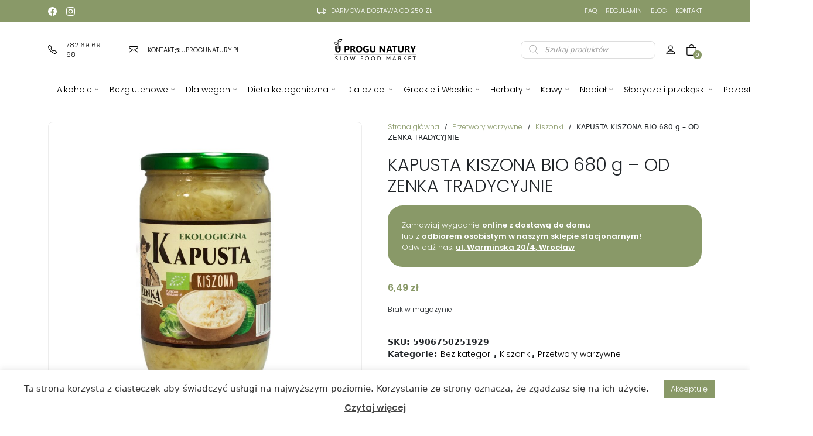

--- FILE ---
content_type: text/html; charset=UTF-8
request_url: https://uprogunatury.pl/produkt/kapusta-kiszona-bio-680-g-od-zenka-tradycyjnie/
body_size: 26899
content:
<!DOCTYPE html>
<html>

<head>
    
    <meta charset="utf-8">
    <meta name="viewport" content="width=device-width, initial-scale=1">

    <link rel="preload" href="https://uprogunatury.pl/wp-content/themes/sopress/css/bootstrap.min.css" as="style"
        onload="this.onload=null;this.rel='stylesheet'">

    <link rel="stylesheet"
        href="https://uprogunatury.pl/wp-content/themes/sopress/assets/owlcarousel/assets/owl.carousel.min.css">
    <link rel="stylesheet"
        href="https://uprogunatury.pl/wp-content/themes/sopress/assets/owlcarousel/assets/owl.theme.default.min.css">
    <link rel="preload" href="https://uprogunatury.pl/wp-content/themes/sopress/style.css" as="style"
        onload="this.onload=null;this.rel='stylesheet'">

        <meta name="facebook-domain-verification" content="xc7ncn921udlmssncldy55o69tx1ss" />


    <link rel="preconnect" href="https://fonts.googleapis.com">
    <link rel="preconnect" href="https://fonts.gstatic.com" crossorigin>
    <link href="https://fonts.googleapis.com/css2?family=Poppins:wght@300;600&display=swap" rel="stylesheet">
    <meta name='robots' content='index, follow, max-image-preview:large, max-snippet:-1, max-video-preview:-1' />

<!-- Google Tag Manager for WordPress by gtm4wp.com -->
<script data-cfasync="false" data-pagespeed-no-defer>
	var gtm4wp_datalayer_name = "dataLayer";
	var dataLayer = dataLayer || [];
	const gtm4wp_use_sku_instead = 1;
	const gtm4wp_id_prefix = '';
	const gtm4wp_remarketing = false;
	const gtm4wp_eec = true;
	const gtm4wp_classicec = false;
	const gtm4wp_currency = 'PLN';
	const gtm4wp_product_per_impression = 10;
	const gtm4wp_needs_shipping_address = false;
	const gtm4wp_business_vertical = 'retail';
	const gtm4wp_business_vertical_id = 'id';
	const gtm4wp_clear_ecommerce = false;
</script>
<!-- End Google Tag Manager for WordPress by gtm4wp.com -->
	<!-- This site is optimized with the Yoast SEO plugin v21.9.1 - https://yoast.com/wordpress/plugins/seo/ -->
	<title>KAPUSTA KISZONA BIO 680 g - OD ZENKA TRADYCYJNIE - Sklep Ekologiczny Wrocław | Delikatesy | Uprogunatury</title>
	<link rel="canonical" href="https://uprogunatury.pl/produkt/kapusta-kiszona-bio-680-g-od-zenka-tradycyjnie/" />
	<meta property="og:locale" content="pl_PL" />
	<meta property="og:type" content="article" />
	<meta property="og:title" content="KAPUSTA KISZONA BIO 680 g - OD ZENKA TRADYCYJNIE - Sklep Ekologiczny Wrocław | Delikatesy | Uprogunatury" />
	<meta property="og:description" content="SKŁADNIKI Ekologiczna kapusta (60 %), woda, sól OPIS Kiszona kapusta, to określenie kapusty poddanej procesowi fermentacji mlekowej. Fermentacja stwarza warunki sprzyjające wzrostowi korzystnych probiotyków &#8211;..." />
	<meta property="og:url" content="https://uprogunatury.pl/produkt/kapusta-kiszona-bio-680-g-od-zenka-tradycyjnie/" />
	<meta property="og:site_name" content="Sklep Ekologiczny Wrocław | Delikatesy | Uprogunatury" />
	<meta property="article:publisher" content="https://www.facebook.com/uprogunatury" />
	<meta property="article:modified_time" content="2024-09-28T11:43:59+00:00" />
	<meta property="og:image" content="https://uprogunatury.pl/wp-content/uploads/2022/12/5906750251929.jpg" />
	<meta property="og:image:width" content="853" />
	<meta property="og:image:height" content="1280" />
	<meta property="og:image:type" content="image/jpeg" />
	<meta name="twitter:card" content="summary_large_image" />
	<meta name="twitter:label1" content="Szacowany czas czytania" />
	<meta name="twitter:data1" content="1 minuta" />
	<script type="application/ld+json" class="yoast-schema-graph">{"@context":"https://schema.org","@graph":[{"@type":"WebPage","@id":"https://uprogunatury.pl/produkt/kapusta-kiszona-bio-680-g-od-zenka-tradycyjnie/","url":"https://uprogunatury.pl/produkt/kapusta-kiszona-bio-680-g-od-zenka-tradycyjnie/","name":"KAPUSTA KISZONA BIO 680 g - OD ZENKA TRADYCYJNIE - Sklep Ekologiczny Wrocław | Delikatesy | Uprogunatury","isPartOf":{"@id":"https://uprogunatury.pl/#website"},"primaryImageOfPage":{"@id":"https://uprogunatury.pl/produkt/kapusta-kiszona-bio-680-g-od-zenka-tradycyjnie/#primaryimage"},"image":{"@id":"https://uprogunatury.pl/produkt/kapusta-kiszona-bio-680-g-od-zenka-tradycyjnie/#primaryimage"},"thumbnailUrl":"https://uprogunatury.pl/wp-content/uploads/2022/12/5906750251929.jpg","datePublished":"2024-01-24T14:05:51+00:00","dateModified":"2024-09-28T11:43:59+00:00","breadcrumb":{"@id":"https://uprogunatury.pl/produkt/kapusta-kiszona-bio-680-g-od-zenka-tradycyjnie/#breadcrumb"},"inLanguage":"pl-PL","potentialAction":[{"@type":"ReadAction","target":["https://uprogunatury.pl/produkt/kapusta-kiszona-bio-680-g-od-zenka-tradycyjnie/"]}]},{"@type":"ImageObject","inLanguage":"pl-PL","@id":"https://uprogunatury.pl/produkt/kapusta-kiszona-bio-680-g-od-zenka-tradycyjnie/#primaryimage","url":"https://uprogunatury.pl/wp-content/uploads/2022/12/5906750251929.jpg","contentUrl":"https://uprogunatury.pl/wp-content/uploads/2022/12/5906750251929.jpg","width":853,"height":1280},{"@type":"BreadcrumbList","@id":"https://uprogunatury.pl/produkt/kapusta-kiszona-bio-680-g-od-zenka-tradycyjnie/#breadcrumb","itemListElement":[{"@type":"ListItem","position":1,"name":"Strona główna","item":"https://uprogunatury.pl/"},{"@type":"ListItem","position":2,"name":"Sklep","item":"https://uprogunatury.pl/sklep/"},{"@type":"ListItem","position":3,"name":"KAPUSTA KISZONA BIO 680 g &#8211; OD ZENKA TRADYCYJNIE"}]},{"@type":"WebSite","@id":"https://uprogunatury.pl/#website","url":"https://uprogunatury.pl/","name":"Sklep Ekologiczny Wrocław | Delikatesy | Uprogunatury","description":"✅sklep ekologiczny online ✅produkty regionalne ✅delikatesy ✅wino z beczki ✅kuchnie świata ✅ zdrowa żywność","publisher":{"@id":"https://uprogunatury.pl/#organization"},"potentialAction":[{"@type":"SearchAction","target":{"@type":"EntryPoint","urlTemplate":"https://uprogunatury.pl/?s={search_term_string}"},"query-input":"required name=search_term_string"}],"inLanguage":"pl-PL"},{"@type":"Organization","@id":"https://uprogunatury.pl/#organization","name":"Sklep Ekologiczny Wrocław | Delikatesy | Uprogunatury","url":"https://uprogunatury.pl/","logo":{"@type":"ImageObject","inLanguage":"pl-PL","@id":"https://uprogunatury.pl/#/schema/logo/image/","url":"https://uprogunatury.pl/wp-content/uploads/2022/02/uprogunatury-logo.jpg","contentUrl":"https://uprogunatury.pl/wp-content/uploads/2022/02/uprogunatury-logo.jpg","width":600,"height":600,"caption":"Sklep Ekologiczny Wrocław | Delikatesy | Uprogunatury"},"image":{"@id":"https://uprogunatury.pl/#/schema/logo/image/"},"sameAs":["https://www.facebook.com/uprogunatury","https://www.instagram.com/uprogunatury/"]}]}</script>
	<!-- / Yoast SEO plugin. -->


<style id='wp-img-auto-sizes-contain-inline-css' type='text/css'>
img:is([sizes=auto i],[sizes^="auto," i]){contain-intrinsic-size:3000px 1500px}
/*# sourceURL=wp-img-auto-sizes-contain-inline-css */
</style>
<style id='wp-block-library-inline-css' type='text/css'>
:root{--wp-block-synced-color:#7a00df;--wp-block-synced-color--rgb:122,0,223;--wp-bound-block-color:var(--wp-block-synced-color);--wp-editor-canvas-background:#ddd;--wp-admin-theme-color:#007cba;--wp-admin-theme-color--rgb:0,124,186;--wp-admin-theme-color-darker-10:#006ba1;--wp-admin-theme-color-darker-10--rgb:0,107,160.5;--wp-admin-theme-color-darker-20:#005a87;--wp-admin-theme-color-darker-20--rgb:0,90,135;--wp-admin-border-width-focus:2px}@media (min-resolution:192dpi){:root{--wp-admin-border-width-focus:1.5px}}.wp-element-button{cursor:pointer}:root .has-very-light-gray-background-color{background-color:#eee}:root .has-very-dark-gray-background-color{background-color:#313131}:root .has-very-light-gray-color{color:#eee}:root .has-very-dark-gray-color{color:#313131}:root .has-vivid-green-cyan-to-vivid-cyan-blue-gradient-background{background:linear-gradient(135deg,#00d084,#0693e3)}:root .has-purple-crush-gradient-background{background:linear-gradient(135deg,#34e2e4,#4721fb 50%,#ab1dfe)}:root .has-hazy-dawn-gradient-background{background:linear-gradient(135deg,#faaca8,#dad0ec)}:root .has-subdued-olive-gradient-background{background:linear-gradient(135deg,#fafae1,#67a671)}:root .has-atomic-cream-gradient-background{background:linear-gradient(135deg,#fdd79a,#004a59)}:root .has-nightshade-gradient-background{background:linear-gradient(135deg,#330968,#31cdcf)}:root .has-midnight-gradient-background{background:linear-gradient(135deg,#020381,#2874fc)}:root{--wp--preset--font-size--normal:16px;--wp--preset--font-size--huge:42px}.has-regular-font-size{font-size:1em}.has-larger-font-size{font-size:2.625em}.has-normal-font-size{font-size:var(--wp--preset--font-size--normal)}.has-huge-font-size{font-size:var(--wp--preset--font-size--huge)}.has-text-align-center{text-align:center}.has-text-align-left{text-align:left}.has-text-align-right{text-align:right}.has-fit-text{white-space:nowrap!important}#end-resizable-editor-section{display:none}.aligncenter{clear:both}.items-justified-left{justify-content:flex-start}.items-justified-center{justify-content:center}.items-justified-right{justify-content:flex-end}.items-justified-space-between{justify-content:space-between}.screen-reader-text{border:0;clip-path:inset(50%);height:1px;margin:-1px;overflow:hidden;padding:0;position:absolute;width:1px;word-wrap:normal!important}.screen-reader-text:focus{background-color:#ddd;clip-path:none;color:#444;display:block;font-size:1em;height:auto;left:5px;line-height:normal;padding:15px 23px 14px;text-decoration:none;top:5px;width:auto;z-index:100000}html :where(.has-border-color){border-style:solid}html :where([style*=border-top-color]){border-top-style:solid}html :where([style*=border-right-color]){border-right-style:solid}html :where([style*=border-bottom-color]){border-bottom-style:solid}html :where([style*=border-left-color]){border-left-style:solid}html :where([style*=border-width]){border-style:solid}html :where([style*=border-top-width]){border-top-style:solid}html :where([style*=border-right-width]){border-right-style:solid}html :where([style*=border-bottom-width]){border-bottom-style:solid}html :where([style*=border-left-width]){border-left-style:solid}html :where(img[class*=wp-image-]){height:auto;max-width:100%}:where(figure){margin:0 0 1em}html :where(.is-position-sticky){--wp-admin--admin-bar--position-offset:var(--wp-admin--admin-bar--height,0px)}@media screen and (max-width:600px){html :where(.is-position-sticky){--wp-admin--admin-bar--position-offset:0px}}
/*wp_block_styles_on_demand_placeholder:69398e1dd88a5*/
/*# sourceURL=wp-block-library-inline-css */
</style>
<style id='classic-theme-styles-inline-css' type='text/css'>
/*! This file is auto-generated */
.wp-block-button__link{color:#fff;background-color:#32373c;border-radius:9999px;box-shadow:none;text-decoration:none;padding:calc(.667em + 2px) calc(1.333em + 2px);font-size:1.125em}.wp-block-file__button{background:#32373c;color:#fff;text-decoration:none}
/*# sourceURL=/wp-includes/css/classic-themes.min.css */
</style>
<link rel='stylesheet' id='contact-form-7-css' href='https://uprogunatury.pl/wp-content/plugins/contact-form-7/includes/css/styles.css?ver=5.8.6' type='text/css' media='all' />
<link rel='stylesheet' id='cookie-law-info-css' href='https://uprogunatury.pl/wp-content/plugins/cookie-law-info/legacy/public/css/cookie-law-info-public.css?ver=3.1.8' type='text/css' media='all' />
<link rel='stylesheet' id='cookie-law-info-gdpr-css' href='https://uprogunatury.pl/wp-content/plugins/cookie-law-info/legacy/public/css/cookie-law-info-gdpr.css?ver=3.1.8' type='text/css' media='all' />
<link rel='stylesheet' id='photoswipe-css' href='https://uprogunatury.pl/wp-content/plugins/woocommerce/assets/css/photoswipe/photoswipe.min.css?ver=9.6.0' type='text/css' media='all' />
<link rel='stylesheet' id='photoswipe-default-skin-css' href='https://uprogunatury.pl/wp-content/plugins/woocommerce/assets/css/photoswipe/default-skin/default-skin.min.css?ver=9.6.0' type='text/css' media='all' />
<link rel='stylesheet' id='woocommerce-layout-css' href='https://uprogunatury.pl/wp-content/plugins/woocommerce/assets/css/woocommerce-layout.css?ver=9.6.0' type='text/css' media='all' />
<link rel='stylesheet' id='woocommerce-smallscreen-css' href='https://uprogunatury.pl/wp-content/plugins/woocommerce/assets/css/woocommerce-smallscreen.css?ver=9.6.0' type='text/css' media='only screen and (max-width: 768px)' />
<link rel='stylesheet' id='woocommerce-general-css' href='https://uprogunatury.pl/wp-content/plugins/woocommerce/assets/css/woocommerce.css?ver=9.6.0' type='text/css' media='all' />
<style id='woocommerce-inline-inline-css' type='text/css'>
.woocommerce form .form-row .required { visibility: visible; }
/*# sourceURL=woocommerce-inline-inline-css */
</style>
<link rel='stylesheet' id='brands-styles-css' href='https://uprogunatury.pl/wp-content/plugins/woocommerce/assets/css/brands.css?ver=9.6.0' type='text/css' media='all' />
<link rel='stylesheet' id='dgwt-wcas-style-css' href='https://uprogunatury.pl/wp-content/plugins/ajax-search-for-woocommerce/assets/css/style.min.css?ver=1.26.1' type='text/css' media='all' />
<link rel='stylesheet' id='newsletter-css' href='https://uprogunatury.pl/wp-content/plugins/newsletter/style.css?ver=8.0.9' type='text/css' media='all' />
<script type="text/javascript" src="https://uprogunatury.pl/wp-includes/js/jquery/jquery.min.js?ver=3.7.1" id="jquery-core-js"></script>
<script type="text/javascript" src="https://uprogunatury.pl/wp-includes/js/jquery/jquery-migrate.min.js?ver=3.4.1" id="jquery-migrate-js"></script>
<script type="text/javascript" id="cookie-law-info-js-extra">
/* <![CDATA[ */
var Cli_Data = {"nn_cookie_ids":[],"cookielist":[],"non_necessary_cookies":[],"ccpaEnabled":"","ccpaRegionBased":"","ccpaBarEnabled":"","strictlyEnabled":["necessary","obligatoire"],"ccpaType":"gdpr","js_blocking":"1","custom_integration":"","triggerDomRefresh":"","secure_cookies":""};
var cli_cookiebar_settings = {"animate_speed_hide":"500","animate_speed_show":"500","background":"#FFF","border":"#b1a6a6c2","border_on":"","button_1_button_colour":"#899968","button_1_button_hover":"#6e7a53","button_1_link_colour":"#fff","button_1_as_button":"1","button_1_new_win":"","button_2_button_colour":"#333","button_2_button_hover":"#292929","button_2_link_colour":"#444","button_2_as_button":"","button_2_hidebar":"","button_3_button_colour":"#dedfe0","button_3_button_hover":"#b2b2b3","button_3_link_colour":"#333333","button_3_as_button":"1","button_3_new_win":"","button_4_button_colour":"#dedfe0","button_4_button_hover":"#b2b2b3","button_4_link_colour":"#333333","button_4_as_button":"1","button_7_button_colour":"#899968","button_7_button_hover":"#6e7a53","button_7_link_colour":"#fff","button_7_as_button":"1","button_7_new_win":"","font_family":"inherit","header_fix":"","notify_animate_hide":"1","notify_animate_show":"","notify_div_id":"#cookie-law-info-bar","notify_position_horizontal":"right","notify_position_vertical":"bottom","scroll_close":"","scroll_close_reload":"","accept_close_reload":"","reject_close_reload":"","showagain_tab":"","showagain_background":"#fff","showagain_border":"#000","showagain_div_id":"#cookie-law-info-again","showagain_x_position":"100px","text":"#333333","show_once_yn":"","show_once":"10000","logging_on":"","as_popup":"","popup_overlay":"1","bar_heading_text":"","cookie_bar_as":"banner","popup_showagain_position":"bottom-right","widget_position":"left"};
var log_object = {"ajax_url":"https://uprogunatury.pl/wp-admin/admin-ajax.php"};
//# sourceURL=cookie-law-info-js-extra
/* ]]> */
</script>
<script type="text/javascript" src="https://uprogunatury.pl/wp-content/plugins/cookie-law-info/legacy/public/js/cookie-law-info-public.js?ver=3.1.8" id="cookie-law-info-js"></script>
<script type="text/javascript" src="https://uprogunatury.pl/wp-content/plugins/woocommerce/assets/js/jquery-blockui/jquery.blockUI.min.js?ver=2.7.0-wc.9.6.0" id="jquery-blockui-js" defer="defer" data-wp-strategy="defer"></script>
<script type="text/javascript" id="wc-add-to-cart-js-extra">
/* <![CDATA[ */
var wc_add_to_cart_params = {"ajax_url":"/wp-admin/admin-ajax.php","wc_ajax_url":"/?wc-ajax=%%endpoint%%","i18n_view_cart":"Zobacz koszyk","cart_url":"https://uprogunatury.pl/koszyk/","is_cart":"","cart_redirect_after_add":"no"};
//# sourceURL=wc-add-to-cart-js-extra
/* ]]> */
</script>
<script type="text/javascript" src="https://uprogunatury.pl/wp-content/plugins/woocommerce/assets/js/frontend/add-to-cart.min.js?ver=9.6.0" id="wc-add-to-cart-js" defer="defer" data-wp-strategy="defer"></script>
<script type="text/javascript" src="https://uprogunatury.pl/wp-content/plugins/woocommerce/assets/js/zoom/jquery.zoom.min.js?ver=1.7.21-wc.9.6.0" id="zoom-js" defer="defer" data-wp-strategy="defer"></script>
<script type="text/javascript" src="https://uprogunatury.pl/wp-content/plugins/woocommerce/assets/js/flexslider/jquery.flexslider.min.js?ver=2.7.2-wc.9.6.0" id="flexslider-js" defer="defer" data-wp-strategy="defer"></script>
<script type="text/javascript" src="https://uprogunatury.pl/wp-content/plugins/woocommerce/assets/js/photoswipe/photoswipe.min.js?ver=4.1.1-wc.9.6.0" id="photoswipe-js" defer="defer" data-wp-strategy="defer"></script>
<script type="text/javascript" src="https://uprogunatury.pl/wp-content/plugins/woocommerce/assets/js/photoswipe/photoswipe-ui-default.min.js?ver=4.1.1-wc.9.6.0" id="photoswipe-ui-default-js" defer="defer" data-wp-strategy="defer"></script>
<script type="text/javascript" id="wc-single-product-js-extra">
/* <![CDATA[ */
var wc_single_product_params = {"i18n_required_rating_text":"Prosz\u0119 wybra\u0107 ocen\u0119","i18n_product_gallery_trigger_text":"Wy\u015bwietl pe\u0142noekranow\u0105 galeri\u0119 obrazk\u00f3w","review_rating_required":"yes","flexslider":{"rtl":false,"animation":"slide","smoothHeight":true,"directionNav":false,"controlNav":"thumbnails","slideshow":false,"animationSpeed":500,"animationLoop":false,"allowOneSlide":false},"zoom_enabled":"","zoom_options":[],"photoswipe_enabled":"1","photoswipe_options":{"shareEl":false,"closeOnScroll":false,"history":false,"hideAnimationDuration":0,"showAnimationDuration":0},"flexslider_enabled":"1"};
//# sourceURL=wc-single-product-js-extra
/* ]]> */
</script>
<script type="text/javascript" src="https://uprogunatury.pl/wp-content/plugins/woocommerce/assets/js/frontend/single-product.min.js?ver=9.6.0" id="wc-single-product-js" defer="defer" data-wp-strategy="defer"></script>
<script type="text/javascript" src="https://uprogunatury.pl/wp-content/plugins/woocommerce/assets/js/js-cookie/js.cookie.min.js?ver=2.1.4-wc.9.6.0" id="js-cookie-js" defer="defer" data-wp-strategy="defer"></script>
<script type="text/javascript" id="woocommerce-js-extra">
/* <![CDATA[ */
var woocommerce_params = {"ajax_url":"/wp-admin/admin-ajax.php","wc_ajax_url":"/?wc-ajax=%%endpoint%%"};
//# sourceURL=woocommerce-js-extra
/* ]]> */
</script>
<script type="text/javascript" src="https://uprogunatury.pl/wp-content/plugins/woocommerce/assets/js/frontend/woocommerce.min.js?ver=9.6.0" id="woocommerce-js" defer="defer" data-wp-strategy="defer"></script>
<script type="text/javascript" src="https://uprogunatury.pl/wp-content/plugins/duracelltomi-google-tag-manager/dist/js/gtm4wp-woocommerce-enhanced.js?ver=1.19.1" id="gtm4wp-woocommerce-enhanced-js"></script>

<!-- Google Tag Manager for WordPress by gtm4wp.com -->
<!-- GTM Container placement set to automatic -->
<script data-cfasync="false" data-pagespeed-no-defer>
	var dataLayer_content = {"pagePostType":"product","pagePostType2":"single-product","pagePostAuthor":"admin","productRatingCounts":[],"productAverageRating":0,"productReviewCount":0,"productType":"simple","productIsVariable":0,"event":"gtm4wp.changeDetailViewEEC","ecommerce":{"currencyCode":"PLN","detail":{"products":[{"id":"5906750251929","internal_id":65345,"name":"KAPUSTA KISZONA BIO 680 g - OD ZENKA TRADYCYJNIE","sku":"5906750251929","category":"Kiszonki","price":6.49,"stocklevel":0}]}}};
	dataLayer.push( dataLayer_content );
</script>
<script data-cfasync="false">
(function(w,d,s,l,i){w[l]=w[l]||[];w[l].push({'gtm.start':
new Date().getTime(),event:'gtm.js'});var f=d.getElementsByTagName(s)[0],
j=d.createElement(s),dl=l!='dataLayer'?'&l='+l:'';j.async=true;j.src=
'//www.googletagmanager.com/gtm.js?id='+i+dl;f.parentNode.insertBefore(j,f);
})(window,document,'script','dataLayer','GTM-KL4RKXGT');
</script>
<!-- End Google Tag Manager -->
<!-- End Google Tag Manager for WordPress by gtm4wp.com -->		<style>
			.dgwt-wcas-ico-magnifier,.dgwt-wcas-ico-magnifier-handler{max-width:20px}.dgwt-wcas-search-wrapp{max-width:600px}		</style>
			<noscript><style>.woocommerce-product-gallery{ opacity: 1 !important; }</style></noscript>
	<style class='wp-fonts-local' type='text/css'>
@font-face{font-family:Inter;font-style:normal;font-weight:300 900;font-display:fallback;src:url('https://uprogunatury.pl/wp-content/plugins/woocommerce/assets/fonts/Inter-VariableFont_slnt,wght.woff2') format('woff2');font-stretch:normal;}
@font-face{font-family:Cardo;font-style:normal;font-weight:400;font-display:fallback;src:url('https://uprogunatury.pl/wp-content/plugins/woocommerce/assets/fonts/cardo_normal_400.woff2') format('woff2');}
</style>
<link rel="icon" href="https://uprogunatury.pl/wp-content/uploads/2022/02/favicon.png" sizes="32x32" />
<link rel="icon" href="https://uprogunatury.pl/wp-content/uploads/2022/02/favicon.png" sizes="192x192" />
<link rel="apple-touch-icon" href="https://uprogunatury.pl/wp-content/uploads/2022/02/favicon.png" />
<meta name="msapplication-TileImage" content="https://uprogunatury.pl/wp-content/uploads/2022/02/favicon.png" />
		<style type="text/css" id="wp-custom-css">
			.awar-overlay .popup .awar-title {
    font-size: 26px !important;
    line-height: 1.2;
    margin-bottom: 20px;
}
.awar-popup.nav {
	justify-content: center;
}
.awar-popup button {
	    background-color: var(--main-color) !important;
	padding: 19px !important;
    border-radius: 8px !important;
}
.awar-overlay.frame-has-shadow-yes .popup {
    
    border-radius: 8px !important;
    box-shadow: none !important;
}		</style>
		  
<!-- Global site tag (gtag.js) - Google Analytics -->
<script async src="https://www.googletagmanager.com/gtag/js?id=G-HLJ2KSZJBX"></script>
<script>
  window.dataLayer = window.dataLayer || [];
  function gtag(){dataLayer.push(arguments);}
  gtag('js', new Date());

  gtag('config', 'G-HLJ2KSZJBX');
</script>

<!-- Meta Pixel Code -->
<script>
!function(f,b,e,v,n,t,s)
{if(f.fbq)return;n=f.fbq=function(){n.callMethod?
n.callMethod.apply(n,arguments):n.queue.push(arguments)};
if(!f._fbq)f._fbq=n;n.push=n;n.loaded=!0;n.version='2.0';
n.queue=[];t=b.createElement(e);t.async=!0;
t.src=v;s=b.getElementsByTagName(e)[0];
s.parentNode.insertBefore(t,s)}(window, document,'script',
'https://connect.facebook.net/en_US/fbevents.js');
fbq('init', '483745096162277');
fbq('track', 'PageView');
</script>
<noscript><img height="1" width="1" style="display:none"
src="https://www.facebook.com/tr?id=483745096162277&ev=PageView&noscript=1"
/></noscript>
<!-- End Meta Pixel Code -->


<!-- Meta Pixel Code -->
<script>
!function(f,b,e,v,n,t,s)
{if(f.fbq)return;n=f.fbq=function(){n.callMethod?
n.callMethod.apply(n,arguments):n.queue.push(arguments)};
if(!f._fbq)f._fbq=n;n.push=n;n.loaded=!0;n.version='2.0';
n.queue=[];t=b.createElement(e);t.async=!0;
t.src=v;s=b.getElementsByTagName(e)[0];
s.parentNode.insertBefore(t,s)}(window, document,'script',
'https://connect.facebook.net/en_US/fbevents.js');
fbq('init', '656089872495625');
fbq('track', 'PageView');
</script>
<noscript><img height="1" width="1" style="display:none"
src="https://www.facebook.com/tr?id=656089872495625&ev=PageView&noscript=1"
/></noscript>
<!-- End Meta Pixel Code -->

</head>

<body class="wp-singular product-template-default single single-product postid-65345 wp-theme-sopress theme-sopress woocommerce woocommerce-page woocommerce-no-js">
    <header class="header">
        <div class="top_bar">
            <div class="container">
                <div class="row align-items-center">
                    <div class="col-md-4 d-flex top_social">
                                                <a href="https://www.facebook.com/uprogunatury"><img
                                src="https://uprogunatury.pl/wp-content/themes/sopress/svg/facebook.svg"
                                style="filter:invert()" class="me-2" height="15px" width="15px"></a>
                                                                        <a href="https://instagram.com/uprogunatury"><img
                                src="https://uprogunatury.pl/wp-content/themes/sopress/svg/instagram.svg"
                                style="filter:invert()" class="me-2" height="15px" width="15px"></a>
                                                                                                                    </div>
                    <div class="col-md-4">
                        <div class="top_info">
                            <img src="https://uprogunatury.pl/wp-content/themes/sopress/svg/truck.svg" class="me-2"
                                height="15px" width="15px" style="filter:invert()">
                            <p>Darmowa dostawa od 250 zł</p>
                        </div>
                    </div>
                    <div class="col-md-4 text-right top_menu">
                        <div class="menu_top_right">
                            
                            <a href="https://uprogunatury.pl/faq/">FAQ</a>
                            
                            <a href="https://uprogunatury.pl/regulamin/">Regulamin</a>
                            
                            <a href="https://uprogunatury.pl/blog/">Blog</a>
                            
                            <a href="https://uprogunatury.pl/kontakt/">Kontakt</a>
                                                    </div>
                    </div>
                </div>
            </div>
        </div>
        <div class="navbar-place">
            <div id="navbar" class="main_header">
                <div class="container">
                    <div class="row d-flex align-items-center">
                        <div class="col-md-4 main_header_left">
                            <div class="contact_top_info">
                                <a class="header_phone" href="tel:782 69 69 68"><img
                                        src="https://uprogunatury.pl/wp-content/themes/sopress/svg/telephone-fill.svg"
                                        class="me-3" height="15px" width="15px">
                                    <p>782 69 69 68</p>
                                </a>
                                <a href="mailto:kontakt@uprogunatury.pl"><img
                                        src="https://uprogunatury.pl/wp-content/themes/sopress/svg/envelope.svg" class="me-3"
                                        height="16px" width="16px">
                                    <p>kontakt@uprogunatury.pl</p>
                                </a>
                            </div>
                                                            <div id="nav-icon" class="gm-custom-hamburger">
                                                            <span></span>
                                                            <span></span>
                                                            <span></span>
                                                            <span></span>
                                                        </div>
                                                </div>
                        <div class="col-md-4 text-center">
                            <a class="logo" href="https://uprogunatury.pl">
                                <img src="https://uprogunatury.pl/wp-content/themes/sopress/images/logo.svg" width="160px"
                                    height="41px" class="img-fluid">
                            </a>
                        </div>
                        <div class="col-md-4 d-flex justify-content-end main_header_right align-items-center">
                            <div class="hide-mob">
                                <div  class="dgwt-wcas-search-wrapp dgwt-wcas-no-submit woocommerce dgwt-wcas-style-solaris js-dgwt-wcas-layout-classic dgwt-wcas-layout-classic js-dgwt-wcas-mobile-overlay-enabled">
		<form class="dgwt-wcas-search-form" role="search" action="https://uprogunatury.pl/" method="get">
		<div class="dgwt-wcas-sf-wrapp">
							<svg class="dgwt-wcas-ico-magnifier" xmlns="http://www.w3.org/2000/svg"
					 xmlns:xlink="http://www.w3.org/1999/xlink" x="0px" y="0px"
					 viewBox="0 0 51.539 51.361" xml:space="preserve">
		             <path 						 d="M51.539,49.356L37.247,35.065c3.273-3.74,5.272-8.623,5.272-13.983c0-11.742-9.518-21.26-21.26-21.26 S0,9.339,0,21.082s9.518,21.26,21.26,21.26c5.361,0,10.244-1.999,13.983-5.272l14.292,14.292L51.539,49.356z M2.835,21.082 c0-10.176,8.249-18.425,18.425-18.425s18.425,8.249,18.425,18.425S31.436,39.507,21.26,39.507S2.835,31.258,2.835,21.082z"/>
				</svg>
							<label class="screen-reader-text"
				   for="dgwt-wcas-search-input-1">Wyszukiwarka produktów</label>

			<input id="dgwt-wcas-search-input-1"
				   type="search"
				   class="dgwt-wcas-search-input"
				   name="s"
				   value=""
				   placeholder="Szukaj produktów"
				   autocomplete="off"
							/>
			<div class="dgwt-wcas-preloader"></div>

			<div class="dgwt-wcas-voice-search"></div>

			
			<input type="hidden" name="post_type" value="product"/>
			<input type="hidden" name="dgwt_wcas" value="1"/>

			
					</div>
	</form>
</div>
                            </div>
                            <div class="fibo-menu-mobile">
                                <div  class="dgwt-wcas-search-wrapp dgwt-wcas-no-submit woocommerce dgwt-wcas-style-solaris js-dgwt-wcas-layout-classic dgwt-wcas-layout-classic js-dgwt-wcas-mobile-overlay-enabled">
		<form class="dgwt-wcas-search-form" role="search" action="https://uprogunatury.pl/" method="get">
		<div class="dgwt-wcas-sf-wrapp">
							<svg class="dgwt-wcas-ico-magnifier" xmlns="http://www.w3.org/2000/svg"
					 xmlns:xlink="http://www.w3.org/1999/xlink" x="0px" y="0px"
					 viewBox="0 0 51.539 51.361" xml:space="preserve">
		             <path 						 d="M51.539,49.356L37.247,35.065c3.273-3.74,5.272-8.623,5.272-13.983c0-11.742-9.518-21.26-21.26-21.26 S0,9.339,0,21.082s9.518,21.26,21.26,21.26c5.361,0,10.244-1.999,13.983-5.272l14.292,14.292L51.539,49.356z M2.835,21.082 c0-10.176,8.249-18.425,18.425-18.425s18.425,8.249,18.425,18.425S31.436,39.507,21.26,39.507S2.835,31.258,2.835,21.082z"/>
				</svg>
							<label class="screen-reader-text"
				   for="dgwt-wcas-search-input-2">Wyszukiwarka produktów</label>

			<input id="dgwt-wcas-search-input-2"
				   type="search"
				   class="dgwt-wcas-search-input"
				   name="s"
				   value=""
				   placeholder="Szukaj produktów"
				   autocomplete="off"
							/>
			<div class="dgwt-wcas-preloader"></div>

			<div class="dgwt-wcas-voice-search"></div>

			
			<input type="hidden" name="post_type" value="product"/>
			<input type="hidden" name="dgwt_wcas" value="1"/>

			
					</div>
	</form>
</div>
                            </div>
                            <a class="hide-mob" href="https://uprogunatury.pl/moje-konto/">
                                <div class="shopping_cart minicart-show user"><img
                                        src="https://uprogunatury.pl/wp-content/themes/sopress/svg/person.svg" class="mx-3"
                                        height="20px" width="20px"></div>
                            </a>
                            <a href="https://uprogunatury.pl/koszyk/">
                                <div class="shopping_cart minicart-show"><img
                                        src="https://uprogunatury.pl/wp-content/themes/sopress/svg/bag.svg" class="me-2"
                                        height="19px" width="19px"><span
                                        class="sse">0</span>
                                </div>
                            </a>

                        </div>
                    </div>
                </div>
            </div>
        </div>
        <div class="main_menu">
            <div class="container">
                <div class="row">
                    <div class="col-md-12">
                                                    <style>
                                @media(max-width: 1030px) {
                                    .main_menu {
                                        display:none;
                                    }
                                }
                            </style>
                        <div class="menu_cont">
                            <div class="menu-desktop-menu-container"><ul id="menu-desktop-menu" class="menu"><li id="menu-item-68114" class="menu-item menu-item-type-taxonomy menu-item-object-product_cat menu-item-has-children menu-item-68114"><a href="https://uprogunatury.pl/kategoria/alkohole/"><span class="menu-link"><span class="menu_children">Alkohole</span></span></a>
<ul class="sub-menu">
	<li id="menu-item-68116" class="menu-item menu-item-type-taxonomy menu-item-object-product_cat menu-item-has-children menu-item-68116"><a href="https://uprogunatury.pl/kategoria/alkohole/wina/"><span class="menu-link"><span class="menu_children">Wina</span></span></a>
	<ul class="sub-menu">
		<li id="menu-item-69468" class="menu-item menu-item-type-taxonomy menu-item-object-product_cat menu-item-has-children menu-item-69468"><a href="https://uprogunatury.pl/kategoria/alkohole/wina/kolor-wina/"><span class="menu-link"><span class="menu_children">Kolor wina</span></span></a>
		<ul class="sub-menu">
			<li id="menu-item-68117" class="menu-item menu-item-type-taxonomy menu-item-object-product_cat menu-item-68117"><a href="https://uprogunatury.pl/kategoria/alkohole/wina/kolor-wina/biale-wina/"><span class="menu-link"><span class="menu_children">białe</span></span></a></li>
			<li id="menu-item-68119" class="menu-item menu-item-type-taxonomy menu-item-object-product_cat menu-item-68119"><a href="https://uprogunatury.pl/kategoria/alkohole/wina/kolor-wina/czerwone/"><span class="menu-link"><span class="menu_children">czerwone</span></span></a></li>
			<li id="menu-item-68121" class="menu-item menu-item-type-taxonomy menu-item-object-product_cat menu-item-68121"><a href="https://uprogunatury.pl/kategoria/alkohole/wina/kolor-wina/rozowe/"><span class="menu-link"><span class="menu_children">różowe</span></span></a></li>
			<li id="menu-item-68122" class="menu-item menu-item-type-taxonomy menu-item-object-product_cat menu-item-68122"><a href="https://uprogunatury.pl/kategoria/alkohole/wina/kolor-wina/musujace/"><span class="menu-link"><span class="menu_children">musujące</span></span></a></li>
		</ul>
</li>
		<li id="menu-item-69466" class="menu-item menu-item-type-taxonomy menu-item-object-product_cat menu-item-has-children menu-item-69466"><a href="https://uprogunatury.pl/kategoria/alkohole/wina/kraj/"><span class="menu-link"><span class="menu_children">Kraj</span></span></a>
		<ul class="sub-menu">
			<li id="menu-item-69475" class="menu-item menu-item-type-taxonomy menu-item-object-product_cat menu-item-69475"><a href="https://uprogunatury.pl/kategoria/alkohole/wina/kraj/francja/"><span class="menu-link"><span class="menu_children">Francja</span></span></a></li>
			<li id="menu-item-69474" class="menu-item menu-item-type-taxonomy menu-item-object-product_cat menu-item-69474"><a href="https://uprogunatury.pl/kategoria/alkohole/wina/kraj/hiszpania/"><span class="menu-link"><span class="menu_children">Hiszpania</span></span></a></li>
			<li id="menu-item-69500" class="menu-item menu-item-type-taxonomy menu-item-object-product_cat menu-item-69500"><a href="https://uprogunatury.pl/kategoria/alkohole/wina/kraj/niemcy/"><span class="menu-link"><span class="menu_children">Niemcy</span></span></a></li>
			<li id="menu-item-69472" class="menu-item menu-item-type-taxonomy menu-item-object-product_cat menu-item-69472"><a href="https://uprogunatury.pl/kategoria/alkohole/wina/kraj/polska/"><span class="menu-link"><span class="menu_children">Polska</span></span></a></li>
			<li id="menu-item-69473" class="menu-item menu-item-type-taxonomy menu-item-object-product_cat menu-item-69473"><a href="https://uprogunatury.pl/kategoria/alkohole/wina/kraj/wlochy/"><span class="menu-link"><span class="menu_children">Włochy</span></span></a></li>
		</ul>
</li>
		<li id="menu-item-69467" class="menu-item menu-item-type-taxonomy menu-item-object-product_cat menu-item-has-children menu-item-69467"><a href="https://uprogunatury.pl/kategoria/alkohole/wina/smak-wina/"><span class="menu-link"><span class="menu_children">Smak wina</span></span></a>
		<ul class="sub-menu">
			<li id="menu-item-68123" class="menu-item menu-item-type-taxonomy menu-item-object-product_cat menu-item-68123"><a href="https://uprogunatury.pl/kategoria/alkohole/wina/smak-wina/bezalkoholowe/"><span class="menu-link"><span class="menu_children">bezalkoholowe</span></span></a></li>
			<li id="menu-item-69471" class="menu-item menu-item-type-taxonomy menu-item-object-product_cat menu-item-69471"><a href="https://uprogunatury.pl/kategoria/alkohole/wina/smak-wina/owocowe/"><span class="menu-link"><span class="menu_children">owocowe</span></span></a></li>
			<li id="menu-item-69469" class="menu-item menu-item-type-taxonomy menu-item-object-product_cat menu-item-69469"><a href="https://uprogunatury.pl/kategoria/alkohole/wina/smak-wina/polslodkie/"><span class="menu-link"><span class="menu_children">półsłodkie</span></span></a></li>
			<li id="menu-item-69476" class="menu-item menu-item-type-taxonomy menu-item-object-product_cat menu-item-69476"><a href="https://uprogunatury.pl/kategoria/alkohole/wina/smak-wina/polwytrawne/"><span class="menu-link"><span class="menu_children">półwytrawne</span></span></a></li>
			<li id="menu-item-69470" class="menu-item menu-item-type-taxonomy menu-item-object-product_cat menu-item-69470"><a href="https://uprogunatury.pl/kategoria/alkohole/wina/smak-wina/slodkie/"><span class="menu-link"><span class="menu_children">słodkie</span></span></a></li>
			<li id="menu-item-69477" class="menu-item menu-item-type-taxonomy menu-item-object-product_cat menu-item-69477"><a href="https://uprogunatury.pl/kategoria/alkohole/wina/smak-wina/wytrawne/"><span class="menu-link"><span class="menu_children">wytrawne</span></span></a></li>
		</ul>
</li>
	</ul>
</li>
	<li id="menu-item-68124" class="menu-item menu-item-type-taxonomy menu-item-object-product_cat menu-item-68124"><a href="https://uprogunatury.pl/kategoria/alkohole/piwa/"><span class="menu-link"><span class="menu_children">Piwa</span></span></a></li>
</ul>
</li>
<li id="menu-item-68131" class="menu-item menu-item-type-taxonomy menu-item-object-product_cat menu-item-has-children menu-item-68131"><a href="https://uprogunatury.pl/kategoria/bezglutenowe-2/"><span class="menu-link"><span class="menu_children">Bezglutenowe</span></span></a>
<ul class="sub-menu">
	<li id="menu-item-68188" class="menu-item menu-item-type-taxonomy menu-item-object-product_cat menu-item-68188"><a href="https://uprogunatury.pl/kategoria/bezglutenowe-2/dania-gotowe-bezglutenowe-2/"><span class="menu-link"><span class="menu_children">Dania gotowe</span></span></a></li>
	<li id="menu-item-68190" class="menu-item menu-item-type-taxonomy menu-item-object-product_cat menu-item-68190"><a href="https://uprogunatury.pl/kategoria/bezglutenowe-2/dodatki-do-wypiekow/"><span class="menu-link"><span class="menu_children">Dodatki do wypieków</span></span></a></li>
	<li id="menu-item-68192" class="menu-item menu-item-type-taxonomy menu-item-object-product_cat menu-item-68192"><a href="https://uprogunatury.pl/kategoria/bezglutenowe-2/dzemy-i-konfitury-bezglutenowe-2/"><span class="menu-link"><span class="menu_children">Dżemy i konfitury</span></span></a></li>
	<li id="menu-item-68193" class="menu-item menu-item-type-taxonomy menu-item-object-product_cat menu-item-68193"><a href="https://uprogunatury.pl/kategoria/bezglutenowe-2/granole-i-platki-sniadaniowe/"><span class="menu-link"><span class="menu_children">Granole i płatki śniadaniowe</span></span></a></li>
	<li id="menu-item-68194" class="menu-item menu-item-type-taxonomy menu-item-object-product_cat menu-item-68194"><a href="https://uprogunatury.pl/kategoria/bezglutenowe-2/kasze-ryze-nasiona/"><span class="menu-link"><span class="menu_children">Kasze, ryże, nasiona</span></span></a></li>
	<li id="menu-item-68195" class="menu-item menu-item-type-taxonomy menu-item-object-product_cat menu-item-68195"><a href="https://uprogunatury.pl/kategoria/bezglutenowe-2/makarony-bezglutenowe-2/"><span class="menu-link"><span class="menu_children">Makarony</span></span></a></li>
	<li id="menu-item-68200" class="menu-item menu-item-type-taxonomy menu-item-object-product_cat menu-item-68200"><a href="https://uprogunatury.pl/kategoria/bezglutenowe-2/mieszanki-do-wypiekow-bezglutenowe-2/"><span class="menu-link"><span class="menu_children">Mieszanki do wypieków</span></span></a></li>
	<li id="menu-item-68203" class="menu-item menu-item-type-taxonomy menu-item-object-product_cat menu-item-68203"><a href="https://uprogunatury.pl/kategoria/bezglutenowe-2/owoce-suszone-bezglutenowe-2/"><span class="menu-link"><span class="menu_children">Owoce suszone</span></span></a></li>
	<li id="menu-item-68204" class="menu-item menu-item-type-taxonomy menu-item-object-product_cat menu-item-68204"><a href="https://uprogunatury.pl/kategoria/bezglutenowe-2/pasty-i-smarowidla/"><span class="menu-link"><span class="menu_children">Pasty i smarowidła</span></span></a></li>
	<li id="menu-item-68205" class="menu-item menu-item-type-taxonomy menu-item-object-product_cat menu-item-68205"><a href="https://uprogunatury.pl/kategoria/bezglutenowe-2/platki-i-otreby-bezglutenowe-2/"><span class="menu-link"><span class="menu_children">Płatki i otręby</span></span></a></li>
	<li id="menu-item-68207" class="menu-item menu-item-type-taxonomy menu-item-object-product_cat menu-item-68207"><a href="https://uprogunatury.pl/kategoria/bezglutenowe-2/przekaski-bezglutenowe-2/"><span class="menu-link"><span class="menu_children">Przekąski</span></span></a></li>
	<li id="menu-item-68223" class="menu-item menu-item-type-taxonomy menu-item-object-product_cat menu-item-68223"><a href="https://uprogunatury.pl/kategoria/bezglutenowe-2/slodycze-bezglutenowe-2/"><span class="menu-link"><span class="menu_children">Słodycze</span></span></a></li>
</ul>
</li>
<li id="menu-item-68132" class="menu-item menu-item-type-taxonomy menu-item-object-product_cat menu-item-has-children menu-item-68132"><a href="https://uprogunatury.pl/kategoria/dla-wegan/"><span class="menu-link"><span class="menu_children">Dla wegan</span></span></a>
<ul class="sub-menu">
	<li id="menu-item-68211" class="menu-item menu-item-type-taxonomy menu-item-object-product_cat menu-item-68211"><a href="https://uprogunatury.pl/kategoria/dla-wegan/alternatywy-jogurtow-i-deserow/"><span class="menu-link"><span class="menu_children">Alternatywy jogurtów i deserów</span></span></a></li>
	<li id="menu-item-68212" class="menu-item menu-item-type-taxonomy menu-item-object-product_cat menu-item-68212"><a href="https://uprogunatury.pl/kategoria/dla-wegan/alternatywy-mies-i-wedlin/"><span class="menu-link"><span class="menu_children">Alternatywy mięs i wędlin</span></span></a></li>
	<li id="menu-item-68213" class="menu-item menu-item-type-taxonomy menu-item-object-product_cat menu-item-68213"><a href="https://uprogunatury.pl/kategoria/dla-wegan/alternatywy-mleka-i-smietany/"><span class="menu-link"><span class="menu_children">Alternatywy mleka i śmietany</span></span></a></li>
	<li id="menu-item-68214" class="menu-item menu-item-type-taxonomy menu-item-object-product_cat menu-item-68214"><a href="https://uprogunatury.pl/kategoria/dla-wegan/alternatywy-sera/"><span class="menu-link"><span class="menu_children">Alternatywy sera</span></span></a></li>
	<li id="menu-item-68185" class="menu-item menu-item-type-taxonomy menu-item-object-product_cat menu-item-68185"><a href="https://uprogunatury.pl/kategoria/dla-wegan/dania-gotowe-dla-wegan/"><span class="menu-link"><span class="menu_children">Dania gotowe</span></span></a></li>
	<li id="menu-item-68215" class="menu-item menu-item-type-taxonomy menu-item-object-product_cat menu-item-68215"><a href="https://uprogunatury.pl/kategoria/dla-wegan/hummusy/"><span class="menu-link"><span class="menu_children">Hummusy</span></span></a></li>
	<li id="menu-item-68216" class="menu-item menu-item-type-taxonomy menu-item-object-product_cat menu-item-68216"><a href="https://uprogunatury.pl/kategoria/dla-wegan/margaryny/"><span class="menu-link"><span class="menu_children">Margaryny</span></span></a></li>
	<li id="menu-item-68217" class="menu-item menu-item-type-taxonomy menu-item-object-product_cat menu-item-68217"><a href="https://uprogunatury.pl/kategoria/dla-wegan/pasty-warzywne/"><span class="menu-link"><span class="menu_children">Pasty warzywne</span></span></a></li>
	<li id="menu-item-68222" class="menu-item menu-item-type-taxonomy menu-item-object-product_cat menu-item-68222"><a href="https://uprogunatury.pl/kategoria/dla-wegan/slodycze/"><span class="menu-link"><span class="menu_children">Słodycze</span></span></a></li>
	<li id="menu-item-68225" class="menu-item menu-item-type-taxonomy menu-item-object-product_cat menu-item-68225"><a href="https://uprogunatury.pl/kategoria/dla-wegan/tofu-tempeh-seitan-itp/"><span class="menu-link"><span class="menu_children">Tofu, tempeh, seitan itp</span></span></a></li>
</ul>
</li>
<li id="menu-item-68133" class="menu-item menu-item-type-taxonomy menu-item-object-product_cat menu-item-has-children menu-item-68133"><a href="https://uprogunatury.pl/kategoria/dieta-ketogeniczna/"><span class="menu-link"><span class="menu_children">Dieta ketogeniczna</span></span></a>
<ul class="sub-menu">
	<li id="menu-item-68187" class="menu-item menu-item-type-taxonomy menu-item-object-product_cat menu-item-68187"><a href="https://uprogunatury.pl/kategoria/dieta-ketogeniczna/dania-gotowe-dieta-ketogeniczna/"><span class="menu-link"><span class="menu_children">Dania gotowe</span></span></a></li>
	<li id="menu-item-68198" class="menu-item menu-item-type-taxonomy menu-item-object-product_cat menu-item-68198"><a href="https://uprogunatury.pl/kategoria/dieta-ketogeniczna/makarony-dieta-ketogeniczna/"><span class="menu-link"><span class="menu_children">Makarony</span></span></a></li>
	<li id="menu-item-68231" class="menu-item menu-item-type-taxonomy menu-item-object-product_cat menu-item-has-children menu-item-68231"><a href="https://uprogunatury.pl/kategoria/dieta-ketogeniczna/maslo-i-oleje/"><span class="menu-link"><span class="menu_children">Masło i oleje</span></span></a>
	<ul class="sub-menu">
		<li id="menu-item-68227" class="menu-item menu-item-type-taxonomy menu-item-object-product_cat menu-item-68227"><a href="https://uprogunatury.pl/kategoria/oleje-oliwy-masla-klarowane/ghee/"><span class="menu-link"><span class="menu_children">Ghee</span></span></a></li>
		<li id="menu-item-68229" class="menu-item menu-item-type-taxonomy menu-item-object-product_cat menu-item-68229"><a href="https://uprogunatury.pl/kategoria/dieta-ketogeniczna/maslo-i-oleje/oleje-mct/"><span class="menu-link"><span class="menu_children">Oleje MCT</span></span></a></li>
	</ul>
</li>
	<li id="menu-item-68226" class="menu-item menu-item-type-taxonomy menu-item-object-product_cat menu-item-68226"><a href="https://uprogunatury.pl/kategoria/dieta-ketogeniczna/maki-i-mieszanki-do-wypieku/"><span class="menu-link"><span class="menu_children">Mąki i mieszanki do wypieku</span></span></a></li>
	<li id="menu-item-68220" class="menu-item menu-item-type-taxonomy menu-item-object-product_cat menu-item-68220"><a href="https://uprogunatury.pl/kategoria/dieta-ketogeniczna/slodycze-dieta-ketogeniczna/"><span class="menu-link"><span class="menu_children">Słodycze</span></span></a></li>
	<li id="menu-item-68230" class="menu-item menu-item-type-taxonomy menu-item-object-product_cat menu-item-68230"><a href="https://uprogunatury.pl/kategoria/dieta-ketogeniczna/sniadanie/"><span class="menu-link"><span class="menu_children">Śniadanie</span></span></a></li>
</ul>
</li>
<li id="menu-item-68134" class="menu-item menu-item-type-taxonomy menu-item-object-product_cat menu-item-has-children menu-item-68134"><a href="https://uprogunatury.pl/kategoria/dla-dzieci/"><span class="menu-link"><span class="menu_children">Dla dzieci</span></span></a>
<ul class="sub-menu">
	<li id="menu-item-68186" class="menu-item menu-item-type-taxonomy menu-item-object-product_cat menu-item-68186"><a href="https://uprogunatury.pl/kategoria/dla-dzieci/dania-gotowe-dla-dzieci/"><span class="menu-link"><span class="menu_children">Dania gotowe</span></span></a></li>
	<li id="menu-item-68232" class="menu-item menu-item-type-taxonomy menu-item-object-product_cat menu-item-68232"><a href="https://uprogunatury.pl/kategoria/dla-dzieci/herbatki/"><span class="menu-link"><span class="menu_children">Herbatki</span></span></a></li>
	<li id="menu-item-68233" class="menu-item menu-item-type-taxonomy menu-item-object-product_cat menu-item-68233"><a href="https://uprogunatury.pl/kategoria/dla-dzieci/higiena/"><span class="menu-link"><span class="menu_children">Higiena</span></span></a></li>
	<li id="menu-item-68234" class="menu-item menu-item-type-taxonomy menu-item-object-product_cat menu-item-68234"><a href="https://uprogunatury.pl/kategoria/dla-dzieci/kaszki-kleiki-mleka-nastepne/"><span class="menu-link"><span class="menu_children">Kaszki, kleiki, mleka następne</span></span></a></li>
	<li id="menu-item-68235" class="menu-item menu-item-type-taxonomy menu-item-object-product_cat menu-item-68235"><a href="https://uprogunatury.pl/kategoria/dla-dzieci/pasty-kanapkowe/"><span class="menu-link"><span class="menu_children">Pasty kanapkowe</span></span></a></li>
	<li id="menu-item-68208" class="menu-item menu-item-type-taxonomy menu-item-object-product_cat menu-item-68208"><a href="https://uprogunatury.pl/kategoria/dla-dzieci/przekaski/"><span class="menu-link"><span class="menu_children">Przekąski</span></span></a></li>
	<li id="menu-item-68218" class="menu-item menu-item-type-taxonomy menu-item-object-product_cat menu-item-68218"><a href="https://uprogunatury.pl/kategoria/dla-dzieci/slodycze-dla-dzieci/"><span class="menu-link"><span class="menu_children">Słodycze</span></span></a></li>
	<li id="menu-item-68236" class="menu-item menu-item-type-taxonomy menu-item-object-product_cat menu-item-68236"><a href="https://uprogunatury.pl/kategoria/dla-dzieci/soki-i-napoje/"><span class="menu-link"><span class="menu_children">Soki i napoje</span></span></a></li>
	<li id="menu-item-68237" class="menu-item menu-item-type-taxonomy menu-item-object-product_cat menu-item-68237"><a href="https://uprogunatury.pl/kategoria/dla-dzieci/tubki-owocowe-i-desery/"><span class="menu-link"><span class="menu_children">Tubki owocowe i desery</span></span></a></li>
</ul>
</li>
<li id="menu-item-68135" class="menu-item menu-item-type-taxonomy menu-item-object-product_cat menu-item-has-children menu-item-68135"><a href="https://uprogunatury.pl/kategoria/greckie-i-wloskie/"><span class="menu-link"><span class="menu_children">Greckie i Włoskie</span></span></a>
<ul class="sub-menu">
	<li id="menu-item-68239" class="menu-item menu-item-type-taxonomy menu-item-object-product_cat menu-item-68239"><a href="https://uprogunatury.pl/kategoria/greckie-i-wloskie/antipasti/"><span class="menu-link"><span class="menu_children">Antipasti</span></span></a></li>
	<li id="menu-item-68184" class="menu-item menu-item-type-taxonomy menu-item-object-product_cat menu-item-68184"><a href="https://uprogunatury.pl/kategoria/greckie-i-wloskie/dania-gotowe-greckie-i-wloskie/"><span class="menu-link"><span class="menu_children">Dania gotowe</span></span></a></li>
	<li id="menu-item-68240" class="menu-item menu-item-type-taxonomy menu-item-object-product_cat menu-item-68240"><a href="https://uprogunatury.pl/kategoria/greckie-i-wloskie/dodatki-do-potraw/"><span class="menu-link"><span class="menu_children">Dodatki do potraw</span></span></a></li>
	<li id="menu-item-68199" class="menu-item menu-item-type-taxonomy menu-item-object-product_cat menu-item-68199"><a href="https://uprogunatury.pl/kategoria/greckie-i-wloskie/makarony-greckie-i-wloskie/"><span class="menu-link"><span class="menu_children">Makarony</span></span></a></li>
	<li id="menu-item-68241" class="menu-item menu-item-type-taxonomy menu-item-object-product_cat menu-item-68241"><a href="https://uprogunatury.pl/kategoria/greckie-i-wloskie/oliwki/"><span class="menu-link"><span class="menu_children">Oliwki</span></span></a></li>
	<li id="menu-item-68242" class="menu-item menu-item-type-taxonomy menu-item-object-product_cat menu-item-68242"><a href="https://uprogunatury.pl/kategoria/greckie-i-wloskie/oliwy-z-oliwek/"><span class="menu-link"><span class="menu_children">Oliwy z oliwek</span></span></a></li>
	<li id="menu-item-68243" class="menu-item menu-item-type-taxonomy menu-item-object-product_cat menu-item-68243"><a href="https://uprogunatury.pl/kategoria/greckie-i-wloskie/premium/"><span class="menu-link"><span class="menu_children">Premium</span></span></a></li>
	<li id="menu-item-68244" class="menu-item menu-item-type-taxonomy menu-item-object-product_cat menu-item-68244"><a href="https://uprogunatury.pl/kategoria/greckie-i-wloskie/sery/"><span class="menu-link"><span class="menu_children">Sery</span></span></a></li>
	<li id="menu-item-68221" class="menu-item menu-item-type-taxonomy menu-item-object-product_cat menu-item-68221"><a href="https://uprogunatury.pl/kategoria/greckie-i-wloskie/slodycze-greckie-i-wloskie/"><span class="menu-link"><span class="menu_children">Słodycze</span></span></a></li>
	<li id="menu-item-68245" class="menu-item menu-item-type-taxonomy menu-item-object-product_cat menu-item-68245"><a href="https://uprogunatury.pl/kategoria/greckie-i-wloskie/wedliny-i-miesa/"><span class="menu-link"><span class="menu_children">Wędliny i mięsa</span></span></a></li>
</ul>
</li>
<li id="menu-item-68136" class="menu-item menu-item-type-taxonomy menu-item-object-product_cat menu-item-has-children menu-item-68136"><a href="https://uprogunatury.pl/kategoria/herbaty/"><span class="menu-link"><span class="menu_children">Herbaty</span></span></a>
<ul class="sub-menu">
	<li id="menu-item-69580" class="menu-item menu-item-type-taxonomy menu-item-object-product_cat menu-item-69580"><a href="https://uprogunatury.pl/kategoria/herbaty/matcha/"><span class="menu-link"><span class="menu_children">Matcha</span></span></a></li>
	<li id="menu-item-68246" class="menu-item menu-item-type-taxonomy menu-item-object-product_cat menu-item-68246"><a href="https://uprogunatury.pl/kategoria/herbaty/akcesoria/"><span class="menu-link"><span class="menu_children">Akcesoria</span></span></a></li>
	<li id="menu-item-68247" class="menu-item menu-item-type-taxonomy menu-item-object-product_cat menu-item-has-children menu-item-68247"><a href="https://uprogunatury.pl/kategoria/herbaty/herbaty-klasyczne/"><span class="menu-link"><span class="menu_children">Herbaty klasyczne</span></span></a>
	<ul class="sub-menu">
		<li id="menu-item-68249" class="menu-item menu-item-type-taxonomy menu-item-object-product_cat menu-item-68249"><a href="https://uprogunatury.pl/kategoria/herbaty/herbaty-klasyczne/biale/"><span class="menu-link"><span class="menu_children">białe</span></span></a></li>
		<li id="menu-item-68250" class="menu-item menu-item-type-taxonomy menu-item-object-product_cat menu-item-68250"><a href="https://uprogunatury.pl/kategoria/herbaty/herbaty-klasyczne/czarne/"><span class="menu-link"><span class="menu_children">czarne</span></span></a></li>
		<li id="menu-item-68251" class="menu-item menu-item-type-taxonomy menu-item-object-product_cat menu-item-68251"><a href="https://uprogunatury.pl/kategoria/herbaty/herbaty-klasyczne/czerwone-herbaty-klasyczne/"><span class="menu-link"><span class="menu_children">czerwone</span></span></a></li>
		<li id="menu-item-68253" class="menu-item menu-item-type-taxonomy menu-item-object-product_cat menu-item-68253"><a href="https://uprogunatury.pl/kategoria/herbaty/herbaty-klasyczne/zielone/"><span class="menu-link"><span class="menu_children">zielone</span></span></a></li>
	</ul>
</li>
	<li id="menu-item-68254" class="menu-item menu-item-type-taxonomy menu-item-object-product_cat menu-item-68254"><a href="https://uprogunatury.pl/kategoria/herbaty/herbaty-owocowe/"><span class="menu-link"><span class="menu_children">Herbaty owocowe</span></span></a></li>
	<li id="menu-item-68255" class="menu-item menu-item-type-taxonomy menu-item-object-product_cat menu-item-68255"><a href="https://uprogunatury.pl/kategoria/herbaty/kombucha/"><span class="menu-link"><span class="menu_children">Kombucha</span></span></a></li>
	<li id="menu-item-68256" class="menu-item menu-item-type-taxonomy menu-item-object-product_cat menu-item-68256"><a href="https://uprogunatury.pl/kategoria/herbaty/yerba-mate/"><span class="menu-link"><span class="menu_children">Yerba Mate</span></span></a></li>
	<li id="menu-item-68257" class="menu-item menu-item-type-taxonomy menu-item-object-product_cat menu-item-68257"><a href="https://uprogunatury.pl/kategoria/herbaty/yogi-tea/"><span class="menu-link"><span class="menu_children">Yogi Tea</span></span></a></li>
	<li id="menu-item-68258" class="menu-item menu-item-type-taxonomy menu-item-object-product_cat menu-item-68258"><a href="https://uprogunatury.pl/kategoria/herbaty/zestawy-i-kalendarze/"><span class="menu-link"><span class="menu_children">Zestawy i kalendarze</span></span></a></li>
	<li id="menu-item-68259" class="menu-item menu-item-type-taxonomy menu-item-object-product_cat menu-item-68259"><a href="https://uprogunatury.pl/kategoria/herbaty/ziola-i-mieszanki/"><span class="menu-link"><span class="menu_children">Zioła i mieszanki</span></span></a></li>
</ul>
</li>
<li id="menu-item-68145" class="menu-item menu-item-type-taxonomy menu-item-object-product_cat menu-item-has-children menu-item-68145"><a href="https://uprogunatury.pl/kategoria/kawy/"><span class="menu-link"><span class="menu_children">Kawy</span></span></a>
<ul class="sub-menu">
	<li id="menu-item-68261" class="menu-item menu-item-type-taxonomy menu-item-object-product_cat menu-item-68261"><a href="https://uprogunatury.pl/kategoria/kawy/bezkofeinowe/"><span class="menu-link"><span class="menu_children">Bezkofeinowe</span></span></a></li>
	<li id="menu-item-68262" class="menu-item menu-item-type-taxonomy menu-item-object-product_cat menu-item-68262"><a href="https://uprogunatury.pl/kategoria/kawy/mielone/"><span class="menu-link"><span class="menu_children">Mielone</span></span></a></li>
	<li id="menu-item-68263" class="menu-item menu-item-type-taxonomy menu-item-object-product_cat menu-item-68263"><a href="https://uprogunatury.pl/kategoria/kawy/rozpuszczalne/"><span class="menu-link"><span class="menu_children">Rozpuszczalne</span></span></a></li>
	<li id="menu-item-68264" class="menu-item menu-item-type-taxonomy menu-item-object-product_cat menu-item-68264"><a href="https://uprogunatury.pl/kategoria/kawy/zbozowe-kawy/"><span class="menu-link"><span class="menu_children">Zbożowe</span></span></a></li>
	<li id="menu-item-68266" class="menu-item menu-item-type-taxonomy menu-item-object-product_cat menu-item-68266"><a href="https://uprogunatury.pl/kategoria/kawy/ziarniste/"><span class="menu-link"><span class="menu_children">Ziarniste</span></span></a></li>
</ul>
</li>
<li id="menu-item-68140" class="menu-item menu-item-type-taxonomy menu-item-object-product_cat menu-item-has-children menu-item-68140"><a href="https://uprogunatury.pl/kategoria/nabial/"><span class="menu-link"><span class="menu_children">Nabiał</span></span></a>
<ul class="sub-menu">
	<li id="menu-item-68268" class="menu-item menu-item-type-taxonomy menu-item-object-product_cat menu-item-68268"><a href="https://uprogunatury.pl/kategoria/nabial/bakterie-jogurtowe/"><span class="menu-link"><span class="menu_children">Bakterie jogurtowe</span></span></a></li>
	<li id="menu-item-68269" class="menu-item menu-item-type-taxonomy menu-item-object-product_cat menu-item-68269"><a href="https://uprogunatury.pl/kategoria/nabial/jaja/"><span class="menu-link"><span class="menu_children">Jaja</span></span></a></li>
	<li id="menu-item-68270" class="menu-item menu-item-type-taxonomy menu-item-object-product_cat menu-item-68270"><a href="https://uprogunatury.pl/kategoria/nabial/jogurty-i-desery-mleczne-krowie/"><span class="menu-link"><span class="menu_children">Jogurty i desery mleczne &#8211; krowie</span></span></a></li>
	<li id="menu-item-68271" class="menu-item menu-item-type-taxonomy menu-item-object-product_cat menu-item-68271"><a href="https://uprogunatury.pl/kategoria/nabial/kefiry-mleka-smietany-krowie/"><span class="menu-link"><span class="menu_children">Kefiry, mleka, śmietany &#8211; krowie</span></span></a></li>
	<li id="menu-item-68272" class="menu-item menu-item-type-taxonomy menu-item-object-product_cat menu-item-68272"><a href="https://uprogunatury.pl/kategoria/nabial/kozie/"><span class="menu-link"><span class="menu_children">Kozie</span></span></a></li>
	<li id="menu-item-68273" class="menu-item menu-item-type-taxonomy menu-item-object-product_cat menu-item-68273"><a href="https://uprogunatury.pl/kategoria/nabial/kultury-bakterii/"><span class="menu-link"><span class="menu_children">Kultury bakterii</span></span></a></li>
	<li id="menu-item-68274" class="menu-item menu-item-type-taxonomy menu-item-object-product_cat menu-item-68274"><a href="https://uprogunatury.pl/kategoria/nabial/masla-i-margaryny-krowie/"><span class="menu-link"><span class="menu_children">Masła i margaryny &#8211; krowie</span></span></a></li>
	<li id="menu-item-68275" class="menu-item menu-item-type-taxonomy menu-item-object-product_cat menu-item-68275"><a href="https://uprogunatury.pl/kategoria/nabial/owcze/"><span class="menu-link"><span class="menu_children">Owcze</span></span></a></li>
	<li id="menu-item-68276" class="menu-item menu-item-type-taxonomy menu-item-object-product_cat menu-item-68276"><a href="https://uprogunatury.pl/kategoria/nabial/sery-zolte-krowie/"><span class="menu-link"><span class="menu_children">Sery żółte &#8211; krowie</span></span></a></li>
	<li id="menu-item-68277" class="menu-item menu-item-type-taxonomy menu-item-object-product_cat menu-item-68277"><a href="https://uprogunatury.pl/kategoria/nabial/twarogi-i-sery-biale-krowie/"><span class="menu-link"><span class="menu_children">Twarogi i sery białe &#8211; krowie</span></span></a></li>
</ul>
</li>
<li id="menu-item-68138" class="menu-item menu-item-type-taxonomy menu-item-object-product_cat menu-item-has-children menu-item-68138"><a href="https://uprogunatury.pl/kategoria/slodycze-i-przekaski/"><span class="menu-link"><span class="menu_children">Słodycze i przekąski</span></span></a>
<ul class="sub-menu">
	<li id="menu-item-68279" class="menu-item menu-item-type-taxonomy menu-item-object-product_cat menu-item-68279"><a href="https://uprogunatury.pl/kategoria/slodycze-i-przekaski/batony-wafelki-sezamki/"><span class="menu-link"><span class="menu_children">Batony, wafelki, sezamki</span></span></a></li>
	<li id="menu-item-68280" class="menu-item menu-item-type-taxonomy menu-item-object-product_cat menu-item-68280"><a href="https://uprogunatury.pl/kategoria/slodycze-i-przekaski/chipsy-i-chrupki/"><span class="menu-link"><span class="menu_children">Chipsy i chrupki</span></span></a></li>
	<li id="menu-item-68281" class="menu-item menu-item-type-taxonomy menu-item-object-product_cat menu-item-68281"><a href="https://uprogunatury.pl/kategoria/slodycze-i-przekaski/ciasta-i-ciasteczka/"><span class="menu-link"><span class="menu_children">Ciasta i ciasteczka</span></span></a></li>
	<li id="menu-item-68282" class="menu-item menu-item-type-taxonomy menu-item-object-product_cat menu-item-68282"><a href="https://uprogunatury.pl/kategoria/slodycze-i-przekaski/cukierki-i-praliny/"><span class="menu-link"><span class="menu_children">Cukierki i praliny</span></span></a></li>
	<li id="menu-item-68283" class="menu-item menu-item-type-taxonomy menu-item-object-product_cat menu-item-68283"><a href="https://uprogunatury.pl/kategoria/slodycze-i-przekaski/czekolady/"><span class="menu-link"><span class="menu_children">Czekolady</span></span></a></li>
	<li id="menu-item-68284" class="menu-item menu-item-type-taxonomy menu-item-object-product_cat menu-item-68284"><a href="https://uprogunatury.pl/kategoria/slodycze-i-przekaski/gumy-do-zucia/"><span class="menu-link"><span class="menu_children">Gumy do żucia</span></span></a></li>
	<li id="menu-item-68285" class="menu-item menu-item-type-taxonomy menu-item-object-product_cat menu-item-68285"><a href="https://uprogunatury.pl/kategoria/slodycze-i-przekaski/orzechy-i-owoce-w-czekoladzie/"><span class="menu-link"><span class="menu_children">Orzechy i owoce w czekoladzie</span></span></a></li>
</ul>
</li>
<li id="menu-item-68115" class="menu-item menu-item-type-taxonomy menu-item-object-category menu-item-has-children menu-item-68115"><a href="https://uprogunatury.pl/category/bez-kategorii/"><span class="menu-link"><span class="menu_children">Pozostałe produkty</span></span></a>
<ul class="sub-menu">
	<li id="menu-item-68126" class="menu-item menu-item-type-taxonomy menu-item-object-product_cat menu-item-has-children menu-item-68126"><a href="https://uprogunatury.pl/kategoria/bakalie-orzechy-pestki/"><span class="menu-link"><span class="menu_children">Bakalie, orzechy, pestki</span></span></a>
	<ul class="sub-menu">
		<li id="menu-item-68127" class="menu-item menu-item-type-taxonomy menu-item-object-product_cat menu-item-68127"><a href="https://uprogunatury.pl/kategoria/bakalie-orzechy-pestki/bakalie/"><span class="menu-link"><span class="menu_children">Bakalie</span></span></a></li>
		<li id="menu-item-68128" class="menu-item menu-item-type-taxonomy menu-item-object-product_cat menu-item-68128"><a href="https://uprogunatury.pl/kategoria/bakalie-orzechy-pestki/orzechy/"><span class="menu-link"><span class="menu_children">Orzechy</span></span></a></li>
		<li id="menu-item-68129" class="menu-item menu-item-type-taxonomy menu-item-object-product_cat menu-item-68129"><a href="https://uprogunatury.pl/kategoria/bakalie-orzechy-pestki/owoce-suszone/"><span class="menu-link"><span class="menu_children">Owoce suszone</span></span></a></li>
		<li id="menu-item-68130" class="menu-item menu-item-type-taxonomy menu-item-object-product_cat menu-item-68130"><a href="https://uprogunatury.pl/kategoria/bakalie-orzechy-pestki/pestki/"><span class="menu-link"><span class="menu_children">Pestki</span></span></a></li>
		<li id="menu-item-68286" class="menu-item menu-item-type-taxonomy menu-item-object-product_cat menu-item-68286"><a href="https://uprogunatury.pl/kategoria/slodycze-i-przekaski/paluszki-precelki-grissini/"><span class="menu-link"><span class="menu_children">Paluszki, precelki, grissini</span></span></a></li>
		<li id="menu-item-68287" class="menu-item menu-item-type-taxonomy menu-item-object-product_cat menu-item-68287"><a href="https://uprogunatury.pl/kategoria/slodycze-i-przekaski/zelki-lizaki-cukierki/"><span class="menu-link"><span class="menu_children">Żelki, lizaki, cukierki</span></span></a></li>
	</ul>
</li>
	<li id="menu-item-68189" class="menu-item menu-item-type-taxonomy menu-item-object-product_cat menu-item-68189"><a href="https://uprogunatury.pl/kategoria/dania-gotowe/"><span class="menu-link"><span class="menu_children">Dania gotowe</span></span></a></li>
	<li id="menu-item-68238" class="menu-item menu-item-type-taxonomy menu-item-object-product_cat menu-item-68238"><a href="https://uprogunatury.pl/kategoria/do-wypiekow-i-deserow/"><span class="menu-link"><span class="menu_children">Do wypieków i deserów</span></span></a></li>
	<li id="menu-item-68260" class="menu-item menu-item-type-taxonomy menu-item-object-product_cat menu-item-68260"><a href="https://uprogunatury.pl/kategoria/kakao-i-czekolady-pitne/"><span class="menu-link"><span class="menu_children">Kakao i czekolady pitne</span></span></a></li>
	<li id="menu-item-68139" class="menu-item menu-item-type-taxonomy menu-item-object-product_cat menu-item-68139"><a href="https://uprogunatury.pl/kategoria/kosmetyki/"><span class="menu-link"><span class="menu_children">Kosmetyki</span></span></a></li>
	<li id="menu-item-68267" class="menu-item menu-item-type-taxonomy menu-item-object-product_cat menu-item-68267"><a href="https://uprogunatury.pl/kategoria/kremy-i-masla-orzechowe/"><span class="menu-link"><span class="menu_children">Kremy i masła orzechowe</span></span></a></li>
	<li id="menu-item-68141" class="menu-item menu-item-type-taxonomy menu-item-object-product_cat menu-item-68141"><a href="https://uprogunatury.pl/kategoria/oleje-oliwy-masla-klarowane/"><span class="menu-link"><span class="menu_children">Oleje, oliwy, masła klarowane</span></span></a></li>
	<li id="menu-item-68142" class="menu-item menu-item-type-taxonomy menu-item-object-product_cat menu-item-68142"><a href="https://uprogunatury.pl/kategoria/owoce-i-warzywa/"><span class="menu-link"><span class="menu_children">Owoce i warzywa</span></span></a></li>
	<li id="menu-item-68143" class="menu-item menu-item-type-taxonomy menu-item-object-product_cat menu-item-68143"><a href="https://uprogunatury.pl/kategoria/pieczywo/"><span class="menu-link"><span class="menu_children">Pieczywo</span></span></a></li>
	<li id="menu-item-68278" class="menu-item menu-item-type-taxonomy menu-item-object-product_cat menu-item-68278"><a href="https://uprogunatury.pl/kategoria/polecane/"><span class="menu-link"><span class="menu_children">Polecane</span></span></a></li>
	<li id="menu-item-68144" class="menu-item menu-item-type-taxonomy menu-item-object-product_cat menu-item-68144"><a href="https://uprogunatury.pl/kategoria/produkty-zbozowe/"><span class="menu-link"><span class="menu_children">Produkty zbożowe</span></span></a></li>
	<li id="menu-item-68172" class="menu-item menu-item-type-taxonomy menu-item-object-product_cat menu-item-68172"><a href="https://uprogunatury.pl/kategoria/przetwory-owocowe/"><span class="menu-link"><span class="menu_children">Przetwory owocowe</span></span></a></li>
	<li id="menu-item-68174" class="menu-item menu-item-type-taxonomy menu-item-object-product_cat current-product-ancestor current-menu-parent current-product-parent menu-item-68174"><a href="https://uprogunatury.pl/kategoria/przetwory-warzywne/"><span class="menu-link"><span class="menu_children">Przetwory warzywne</span></span></a></li>
	<li id="menu-item-68175" class="menu-item menu-item-type-taxonomy menu-item-object-product_cat menu-item-68175"><a href="https://uprogunatury.pl/kategoria/przyprawy-i-ziola/"><span class="menu-link"><span class="menu_children">Przyprawy i zioła</span></span></a></li>
	<li id="menu-item-68176" class="menu-item menu-item-type-taxonomy menu-item-object-product_cat menu-item-68176"><a href="https://uprogunatury.pl/kategoria/ryby-i-przetwory-rybne/"><span class="menu-link"><span class="menu_children">Ryby i przetwory rybne</span></span></a></li>
	<li id="menu-item-68177" class="menu-item menu-item-type-taxonomy menu-item-object-product_cat menu-item-68177"><a href="https://uprogunatury.pl/kategoria/slodycze-i-przekaski/"><span class="menu-link"><span class="menu_children">Słodycze i przekąski</span></span></a></li>
	<li id="menu-item-68178" class="menu-item menu-item-type-taxonomy menu-item-object-product_cat menu-item-68178"><a href="https://uprogunatury.pl/kategoria/sosy-i-dodatki-do-potraw/"><span class="menu-link"><span class="menu_children">Sosy i dodatki do potraw</span></span></a></li>
	<li id="menu-item-68179" class="menu-item menu-item-type-taxonomy menu-item-object-product_cat menu-item-68179"><a href="https://uprogunatury.pl/kategoria/srodki-czystosci/"><span class="menu-link"><span class="menu_children">Środki czystości</span></span></a></li>
	<li id="menu-item-68180" class="menu-item menu-item-type-taxonomy menu-item-object-product_cat menu-item-68180"><a href="https://uprogunatury.pl/kategoria/substancje-slodzace/"><span class="menu-link"><span class="menu_children">Substancje słodzące</span></span></a></li>
	<li id="menu-item-68181" class="menu-item menu-item-type-taxonomy menu-item-object-product_cat menu-item-68181"><a href="https://uprogunatury.pl/kategoria/suplementy-diety/"><span class="menu-link"><span class="menu_children">Suplementy diety</span></span></a></li>
	<li id="menu-item-68182" class="menu-item menu-item-type-taxonomy menu-item-object-product_cat menu-item-68182"><a href="https://uprogunatury.pl/kategoria/wedliny-i-mieso/"><span class="menu-link"><span class="menu_children">Wędliny i mięso</span></span></a></li>
	<li id="menu-item-68183" class="menu-item menu-item-type-taxonomy menu-item-object-product_cat menu-item-68183"><a href="https://uprogunatury.pl/kategoria/woda-i-napoje/"><span class="menu-link"><span class="menu_children">Woda i napoje</span></span></a></li>
	<li id="menu-item-68298" class="menu-item menu-item-type-taxonomy menu-item-object-product_cat menu-item-68298"><a href="https://uprogunatury.pl/kategoria/zwierzeta-domowe/"><span class="menu-link"><span class="menu_children">Zwierzęta domowe</span></span></a></li>
</ul>
</li>
</ul></div>                        </div>
                       
                                            </div>
                </div>
            </div>
        </div>
        <div class="mobile_menu">

            <div class="mobile-menu-top">
                <div class="d-flex justify-content-between mobile-icons align-items-center">
                    <a href="https://uprogunatury.pl/kontakt/"><img
                            src="https://uprogunatury.pl/wp-content/themes/sopress/svg/telephone-fill.svg" class="me-2"
                            height="15px" width="15px"></a>

                    <a href="https://uprogunatury.pl/kontakt"><img src="https://uprogunatury.pl/wp-content/themes/sopress/svg/envelope.svg"
                            class="me-2" height="20px" width="20px"></a>
                    <a href="https://uprogunatury.pl/moje-konto/"><img src="https://uprogunatury.pl/wp-content/themes/sopress/svg/person.svg"
                            class="me-2" height="20px" width="20px"></a>
                </div>
                <div class="mobile-search">
                    <div  class="dgwt-wcas-search-wrapp dgwt-wcas-no-submit woocommerce dgwt-wcas-style-solaris js-dgwt-wcas-layout-classic dgwt-wcas-layout-classic js-dgwt-wcas-mobile-overlay-enabled">
		<form class="dgwt-wcas-search-form" role="search" action="https://uprogunatury.pl/" method="get">
		<div class="dgwt-wcas-sf-wrapp">
							<svg class="dgwt-wcas-ico-magnifier" xmlns="http://www.w3.org/2000/svg"
					 xmlns:xlink="http://www.w3.org/1999/xlink" x="0px" y="0px"
					 viewBox="0 0 51.539 51.361" xml:space="preserve">
		             <path 						 d="M51.539,49.356L37.247,35.065c3.273-3.74,5.272-8.623,5.272-13.983c0-11.742-9.518-21.26-21.26-21.26 S0,9.339,0,21.082s9.518,21.26,21.26,21.26c5.361,0,10.244-1.999,13.983-5.272l14.292,14.292L51.539,49.356z M2.835,21.082 c0-10.176,8.249-18.425,18.425-18.425s18.425,8.249,18.425,18.425S31.436,39.507,21.26,39.507S2.835,31.258,2.835,21.082z"/>
				</svg>
							<label class="screen-reader-text"
				   for="dgwt-wcas-search-input-3">Wyszukiwarka produktów</label>

			<input id="dgwt-wcas-search-input-3"
				   type="search"
				   class="dgwt-wcas-search-input"
				   name="s"
				   value=""
				   placeholder="Szukaj produktów"
				   autocomplete="off"
							/>
			<div class="dgwt-wcas-preloader"></div>

			<div class="dgwt-wcas-voice-search"></div>

			
			<input type="hidden" name="post_type" value="product"/>
			<input type="hidden" name="dgwt_wcas" value="1"/>

			
					</div>
	</form>
</div>
                </div>
            </div>
            <div class="mobile-menu-links">
                <div class="menu-menu-mobilne-container"><ul id="menu-menu-mobilne" class="menu"><li id="menu-item-67651" class="menu-item menu-item-type-taxonomy menu-item-object-product_cat menu-item-has-children menu-item-67651"><a href="https://uprogunatury.pl/kategoria/alkohole/"><span class="menu-link"><span class="menu_children">Alkohole</span></span></a>
<ul class="sub-menu">
	<li id="menu-item-67652" class="menu-item menu-item-type-taxonomy menu-item-object-product_cat menu-item-has-children menu-item-67652"><a href="https://uprogunatury.pl/kategoria/alkohole/wina/"><span class="menu-link"><span class="menu_children">Wina</span></span></a>
	<ul class="sub-menu">
		<li id="menu-item-69478" class="menu-item menu-item-type-taxonomy menu-item-object-product_cat menu-item-has-children menu-item-69478"><a href="https://uprogunatury.pl/kategoria/alkohole/wina/smak-wina/"><span class="menu-link"><span class="menu_children">Smak wina</span></span></a>
		<ul class="sub-menu">
			<li id="menu-item-67718" class="menu-item menu-item-type-taxonomy menu-item-object-product_cat menu-item-67718"><a href="https://uprogunatury.pl/kategoria/alkohole/wina/smak-wina/bezalkoholowe/"><span class="menu-link"><span class="menu_children">bezalkoholowe</span></span></a></li>
			<li id="menu-item-69485" class="menu-item menu-item-type-taxonomy menu-item-object-product_cat menu-item-69485"><a href="https://uprogunatury.pl/kategoria/alkohole/wina/smak-wina/owocowe/"><span class="menu-link"><span class="menu_children">owocowe</span></span></a></li>
			<li id="menu-item-69483" class="menu-item menu-item-type-taxonomy menu-item-object-product_cat menu-item-69483"><a href="https://uprogunatury.pl/kategoria/alkohole/wina/smak-wina/polslodkie/"><span class="menu-link"><span class="menu_children">półsłodkie</span></span></a></li>
			<li id="menu-item-69481" class="menu-item menu-item-type-taxonomy menu-item-object-product_cat menu-item-69481"><a href="https://uprogunatury.pl/kategoria/alkohole/wina/smak-wina/polwytrawne/"><span class="menu-link"><span class="menu_children">półwytrawne</span></span></a></li>
			<li id="menu-item-69484" class="menu-item menu-item-type-taxonomy menu-item-object-product_cat menu-item-69484"><a href="https://uprogunatury.pl/kategoria/alkohole/wina/smak-wina/slodkie/"><span class="menu-link"><span class="menu_children">słodkie</span></span></a></li>
			<li id="menu-item-69482" class="menu-item menu-item-type-taxonomy menu-item-object-product_cat menu-item-69482"><a href="https://uprogunatury.pl/kategoria/alkohole/wina/smak-wina/wytrawne/"><span class="menu-link"><span class="menu_children">wytrawne</span></span></a></li>
		</ul>
</li>
		<li id="menu-item-69479" class="menu-item menu-item-type-taxonomy menu-item-object-product_cat menu-item-has-children menu-item-69479"><a href="https://uprogunatury.pl/kategoria/alkohole/wina/kolor-wina/"><span class="menu-link"><span class="menu_children">Kolor wina</span></span></a>
		<ul class="sub-menu">
			<li id="menu-item-67653" class="menu-item menu-item-type-taxonomy menu-item-object-product_cat menu-item-67653"><a href="https://uprogunatury.pl/kategoria/alkohole/wina/kolor-wina/biale-wina/"><span class="menu-link"><span class="menu_children">białe</span></span></a></li>
			<li id="menu-item-67716" class="menu-item menu-item-type-taxonomy menu-item-object-product_cat menu-item-67716"><a href="https://uprogunatury.pl/kategoria/alkohole/wina/kolor-wina/czerwone/"><span class="menu-link"><span class="menu_children">czerwone</span></span></a></li>
			<li id="menu-item-67717" class="menu-item menu-item-type-taxonomy menu-item-object-product_cat menu-item-67717"><a href="https://uprogunatury.pl/kategoria/alkohole/wina/kolor-wina/musujace/"><span class="menu-link"><span class="menu_children">musujące</span></span></a></li>
			<li id="menu-item-67719" class="menu-item menu-item-type-taxonomy menu-item-object-product_cat menu-item-67719"><a href="https://uprogunatury.pl/kategoria/alkohole/wina/kolor-wina/rozowe/"><span class="menu-link"><span class="menu_children">różowe</span></span></a></li>
		</ul>
</li>
		<li id="menu-item-69480" class="menu-item menu-item-type-taxonomy menu-item-object-product_cat menu-item-has-children menu-item-69480"><a href="https://uprogunatury.pl/kategoria/alkohole/wina/kraj/"><span class="menu-link"><span class="menu_children">Kraj</span></span></a>
		<ul class="sub-menu">
			<li id="menu-item-69488" class="menu-item menu-item-type-taxonomy menu-item-object-product_cat menu-item-69488"><a href="https://uprogunatury.pl/kategoria/alkohole/wina/kraj/czechy/"><span class="menu-link"><span class="menu_children">Czechy</span></span></a></li>
			<li id="menu-item-69489" class="menu-item menu-item-type-taxonomy menu-item-object-product_cat menu-item-69489"><a href="https://uprogunatury.pl/kategoria/alkohole/wina/kraj/francja/"><span class="menu-link"><span class="menu_children">Francja</span></span></a></li>
			<li id="menu-item-69490" class="menu-item menu-item-type-taxonomy menu-item-object-product_cat menu-item-69490"><a href="https://uprogunatury.pl/kategoria/alkohole/wina/kraj/hiszpania/"><span class="menu-link"><span class="menu_children">Hiszpania</span></span></a></li>
			<li id="menu-item-69499" class="menu-item menu-item-type-taxonomy menu-item-object-product_cat menu-item-69499"><a href="https://uprogunatury.pl/kategoria/alkohole/wina/kraj/niemcy/"><span class="menu-link"><span class="menu_children">Niemcy</span></span></a></li>
			<li id="menu-item-69486" class="menu-item menu-item-type-taxonomy menu-item-object-product_cat menu-item-69486"><a href="https://uprogunatury.pl/kategoria/alkohole/wina/kraj/polska/"><span class="menu-link"><span class="menu_children">Polska</span></span></a></li>
			<li id="menu-item-69487" class="menu-item menu-item-type-taxonomy menu-item-object-product_cat menu-item-69487"><a href="https://uprogunatury.pl/kategoria/alkohole/wina/kraj/wlochy/"><span class="menu-link"><span class="menu_children">Włochy</span></span></a></li>
		</ul>
</li>
	</ul>
</li>
	<li id="menu-item-67720" class="menu-item menu-item-type-taxonomy menu-item-object-product_cat menu-item-67720"><a href="https://uprogunatury.pl/kategoria/alkohole/piwa/"><span class="menu-link"><span class="menu_children">Piwa</span></span></a></li>
</ul>
</li>
<li id="menu-item-35884" class="menu-item menu-item-type-taxonomy menu-item-object-product_cat menu-item-has-children menu-item-35884"><a href="https://uprogunatury.pl/kategoria/bezglutenowe-2/"><span class="menu-link"><span class="menu_children">Bezglutenowe</span></span></a>
<ul class="sub-menu">
	<li id="menu-item-68294" class="menu-item menu-item-type-taxonomy menu-item-object-product_cat menu-item-68294"><a href="https://uprogunatury.pl/kategoria/bezglutenowe-2/dania-gotowe-bezglutenowe-2/"><span class="menu-link"><span class="menu_children">Dania gotowe</span></span></a></li>
	<li id="menu-item-68300" class="menu-item menu-item-type-taxonomy menu-item-object-product_cat menu-item-68300"><a href="https://uprogunatury.pl/kategoria/bezglutenowe-2/dodatki-do-wypiekow/"><span class="menu-link"><span class="menu_children">Dodatki do wypieków</span></span></a></li>
	<li id="menu-item-68302" class="menu-item menu-item-type-taxonomy menu-item-object-product_cat menu-item-68302"><a href="https://uprogunatury.pl/kategoria/bezglutenowe-2/dzemy-i-konfitury-bezglutenowe-2/"><span class="menu-link"><span class="menu_children">Dżemy i konfitury</span></span></a></li>
	<li id="menu-item-68303" class="menu-item menu-item-type-taxonomy menu-item-object-product_cat menu-item-68303"><a href="https://uprogunatury.pl/kategoria/bezglutenowe-2/granole-i-platki-sniadaniowe/"><span class="menu-link"><span class="menu_children">Granole i płatki śniadaniowe</span></span></a></li>
	<li id="menu-item-68304" class="menu-item menu-item-type-taxonomy menu-item-object-product_cat menu-item-68304"><a href="https://uprogunatury.pl/kategoria/bezglutenowe-2/kasze-ryze-nasiona/"><span class="menu-link"><span class="menu_children">Kasze, ryże, nasiona</span></span></a></li>
	<li id="menu-item-68309" class="menu-item menu-item-type-taxonomy menu-item-object-product_cat menu-item-68309"><a href="https://uprogunatury.pl/kategoria/bezglutenowe-2/makarony-bezglutenowe-2/"><span class="menu-link"><span class="menu_children">Makarony</span></span></a></li>
	<li id="menu-item-68310" class="menu-item menu-item-type-taxonomy menu-item-object-product_cat menu-item-68310"><a href="https://uprogunatury.pl/kategoria/bezglutenowe-2/mieszanki-do-wypiekow-bezglutenowe-2/"><span class="menu-link"><span class="menu_children">Mieszanki do wypieków</span></span></a></li>
	<li id="menu-item-68312" class="menu-item menu-item-type-taxonomy menu-item-object-product_cat menu-item-68312"><a href="https://uprogunatury.pl/kategoria/bezglutenowe-2/owoce-suszone-bezglutenowe-2/"><span class="menu-link"><span class="menu_children">Owoce suszone</span></span></a></li>
	<li id="menu-item-68314" class="menu-item menu-item-type-taxonomy menu-item-object-product_cat menu-item-68314"><a href="https://uprogunatury.pl/kategoria/bezglutenowe-2/pasty-i-smarowidla/"><span class="menu-link"><span class="menu_children">Pasty i smarowidła</span></span></a></li>
	<li id="menu-item-68316" class="menu-item menu-item-type-taxonomy menu-item-object-product_cat menu-item-68316"><a href="https://uprogunatury.pl/kategoria/bezglutenowe-2/platki-i-otreby-bezglutenowe-2/"><span class="menu-link"><span class="menu_children">Płatki i otręby</span></span></a></li>
	<li id="menu-item-68318" class="menu-item menu-item-type-taxonomy menu-item-object-product_cat menu-item-68318"><a href="https://uprogunatury.pl/kategoria/bezglutenowe-2/przekaski-bezglutenowe-2/"><span class="menu-link"><span class="menu_children">Przekąski</span></span></a></li>
	<li id="menu-item-68320" class="menu-item menu-item-type-taxonomy menu-item-object-product_cat menu-item-68320"><a href="https://uprogunatury.pl/kategoria/bezglutenowe-2/slodycze-bezglutenowe-2/"><span class="menu-link"><span class="menu_children">Słodycze</span></span></a></li>
</ul>
</li>
<li id="menu-item-35886" class="menu-item menu-item-type-taxonomy menu-item-object-product_cat menu-item-has-children menu-item-35886"><a href="https://uprogunatury.pl/kategoria/dla-wegan/"><span class="menu-link"><span class="menu_children">Dla wegan</span></span></a>
<ul class="sub-menu">
	<li id="menu-item-68326" class="menu-item menu-item-type-taxonomy menu-item-object-product_cat menu-item-68326"><a href="https://uprogunatury.pl/kategoria/dla-wegan/alternatywy-jogurtow-i-deserow/"><span class="menu-link"><span class="menu_children">Alternatywy jogurtów i deserów</span></span></a></li>
	<li id="menu-item-68327" class="menu-item menu-item-type-taxonomy menu-item-object-product_cat menu-item-68327"><a href="https://uprogunatury.pl/kategoria/dla-wegan/alternatywy-mies-i-wedlin/"><span class="menu-link"><span class="menu_children">Alternatywy mięs i wędlin</span></span></a></li>
	<li id="menu-item-68328" class="menu-item menu-item-type-taxonomy menu-item-object-product_cat menu-item-68328"><a href="https://uprogunatury.pl/kategoria/dla-wegan/alternatywy-mleka-i-smietany/"><span class="menu-link"><span class="menu_children">Alternatywy mleka i śmietany</span></span></a></li>
	<li id="menu-item-68329" class="menu-item menu-item-type-taxonomy menu-item-object-product_cat menu-item-68329"><a href="https://uprogunatury.pl/kategoria/dla-wegan/alternatywy-sera/"><span class="menu-link"><span class="menu_children">Alternatywy sera</span></span></a></li>
	<li id="menu-item-68297" class="menu-item menu-item-type-taxonomy menu-item-object-product_cat menu-item-68297"><a href="https://uprogunatury.pl/kategoria/dla-wegan/dania-gotowe-dla-wegan/"><span class="menu-link"><span class="menu_children">Dania gotowe</span></span></a></li>
	<li id="menu-item-68330" class="menu-item menu-item-type-taxonomy menu-item-object-product_cat menu-item-68330"><a href="https://uprogunatury.pl/kategoria/dla-wegan/hummusy/"><span class="menu-link"><span class="menu_children">Hummusy</span></span></a></li>
	<li id="menu-item-68331" class="menu-item menu-item-type-taxonomy menu-item-object-product_cat menu-item-68331"><a href="https://uprogunatury.pl/kategoria/dla-wegan/margaryny/"><span class="menu-link"><span class="menu_children">Margaryny</span></span></a></li>
	<li id="menu-item-68332" class="menu-item menu-item-type-taxonomy menu-item-object-product_cat menu-item-68332"><a href="https://uprogunatury.pl/kategoria/dla-wegan/pasty-warzywne/"><span class="menu-link"><span class="menu_children">Pasty warzywne</span></span></a></li>
	<li id="menu-item-68319" class="menu-item menu-item-type-taxonomy menu-item-object-product_cat menu-item-68319"><a href="https://uprogunatury.pl/kategoria/dla-wegan/slodycze/"><span class="menu-link"><span class="menu_children">Słodycze</span></span></a></li>
	<li id="menu-item-68333" class="menu-item menu-item-type-taxonomy menu-item-object-product_cat menu-item-68333"><a href="https://uprogunatury.pl/kategoria/dla-wegan/tofu-tempeh-seitan-itp/"><span class="menu-link"><span class="menu_children">Tofu, tempeh, seitan itp</span></span></a></li>
</ul>
</li>
<li id="menu-item-43478" class="menu-item menu-item-type-taxonomy menu-item-object-product_cat menu-item-has-children menu-item-43478"><a href="https://uprogunatury.pl/kategoria/dieta-ketogeniczna/"><span class="menu-link"><span class="menu_children">Dieta ketogeniczna</span></span></a>
<ul class="sub-menu">
	<li id="menu-item-68293" class="menu-item menu-item-type-taxonomy menu-item-object-product_cat menu-item-68293"><a href="https://uprogunatury.pl/kategoria/dieta-ketogeniczna/dania-gotowe-dieta-ketogeniczna/"><span class="menu-link"><span class="menu_children">Dania gotowe</span></span></a></li>
	<li id="menu-item-68307" class="menu-item menu-item-type-taxonomy menu-item-object-product_cat menu-item-68307"><a href="https://uprogunatury.pl/kategoria/dieta-ketogeniczna/makarony-dieta-ketogeniczna/"><span class="menu-link"><span class="menu_children">Makarony</span></span></a></li>
	<li id="menu-item-68338" class="menu-item menu-item-type-taxonomy menu-item-object-product_cat menu-item-68338"><a href="https://uprogunatury.pl/kategoria/dieta-ketogeniczna/maki-i-mieszanki-do-wypieku/"><span class="menu-link"><span class="menu_children">Mąki i mieszanki do wypieku</span></span></a></li>
	<li id="menu-item-68334" class="menu-item menu-item-type-taxonomy menu-item-object-product_cat menu-item-has-children menu-item-68334"><a href="https://uprogunatury.pl/kategoria/dieta-ketogeniczna/maslo-i-oleje/"><span class="menu-link"><span class="menu_children">Masło i oleje</span></span></a>
	<ul class="sub-menu">
		<li id="menu-item-68335" class="menu-item menu-item-type-taxonomy menu-item-object-product_cat menu-item-68335"><a href="https://uprogunatury.pl/kategoria/oleje-oliwy-masla-klarowane/ghee/"><span class="menu-link"><span class="menu_children">Ghee</span></span></a></li>
		<li id="menu-item-68336" class="menu-item menu-item-type-taxonomy menu-item-object-product_cat menu-item-68336"><a href="https://uprogunatury.pl/kategoria/dieta-ketogeniczna/maslo-i-oleje/ghee-maslo-i-oleje/"><span class="menu-link"><span class="menu_children">Ghee</span></span></a></li>
		<li id="menu-item-68337" class="menu-item menu-item-type-taxonomy menu-item-object-product_cat menu-item-68337"><a href="https://uprogunatury.pl/kategoria/dieta-ketogeniczna/maslo-i-oleje/oleje-mct/"><span class="menu-link"><span class="menu_children">Oleje MCT</span></span></a></li>
	</ul>
</li>
	<li id="menu-item-68323" class="menu-item menu-item-type-taxonomy menu-item-object-product_cat menu-item-68323"><a href="https://uprogunatury.pl/kategoria/dieta-ketogeniczna/slodycze-dieta-ketogeniczna/"><span class="menu-link"><span class="menu_children">Słodycze</span></span></a></li>
	<li id="menu-item-68339" class="menu-item menu-item-type-taxonomy menu-item-object-product_cat menu-item-68339"><a href="https://uprogunatury.pl/kategoria/dieta-ketogeniczna/sniadanie/"><span class="menu-link"><span class="menu_children">Śniadanie</span></span></a></li>
</ul>
</li>
<li id="menu-item-35885" class="menu-item menu-item-type-taxonomy menu-item-object-product_cat menu-item-has-children menu-item-35885"><a href="https://uprogunatury.pl/kategoria/dla-dzieci/"><span class="menu-link"><span class="menu_children">Dla dzieci</span></span></a>
<ul class="sub-menu">
	<li id="menu-item-68292" class="menu-item menu-item-type-taxonomy menu-item-object-product_cat menu-item-68292"><a href="https://uprogunatury.pl/kategoria/dla-dzieci/dania-gotowe-dla-dzieci/"><span class="menu-link"><span class="menu_children">Dania gotowe</span></span></a></li>
	<li id="menu-item-68317" class="menu-item menu-item-type-taxonomy menu-item-object-product_cat menu-item-68317"><a href="https://uprogunatury.pl/kategoria/dla-dzieci/przekaski/"><span class="menu-link"><span class="menu_children">Przekąski</span></span></a></li>
	<li id="menu-item-68321" class="menu-item menu-item-type-taxonomy menu-item-object-product_cat menu-item-68321"><a href="https://uprogunatury.pl/kategoria/dla-dzieci/slodycze-dla-dzieci/"><span class="menu-link"><span class="menu_children">Słodycze</span></span></a></li>
</ul>
</li>
<li id="menu-item-35887" class="menu-item menu-item-type-taxonomy menu-item-object-product_cat menu-item-has-children menu-item-35887"><a href="https://uprogunatury.pl/kategoria/greckie-i-wloskie/"><span class="menu-link"><span class="menu_children">Greckie i Włoskie</span></span></a>
<ul class="sub-menu">
	<li id="menu-item-68296" class="menu-item menu-item-type-taxonomy menu-item-object-product_cat menu-item-68296"><a href="https://uprogunatury.pl/kategoria/greckie-i-wloskie/dania-gotowe-greckie-i-wloskie/"><span class="menu-link"><span class="menu_children">Dania gotowe</span></span></a></li>
	<li id="menu-item-68308" class="menu-item menu-item-type-taxonomy menu-item-object-product_cat menu-item-68308"><a href="https://uprogunatury.pl/kategoria/greckie-i-wloskie/makarony-greckie-i-wloskie/"><span class="menu-link"><span class="menu_children">Makarony</span></span></a></li>
	<li id="menu-item-68324" class="menu-item menu-item-type-taxonomy menu-item-object-product_cat menu-item-68324"><a href="https://uprogunatury.pl/kategoria/greckie-i-wloskie/slodycze-greckie-i-wloskie/"><span class="menu-link"><span class="menu_children">Słodycze</span></span></a></li>
</ul>
</li>
<li id="menu-item-68289" class="menu-item menu-item-type-taxonomy menu-item-object-product_cat menu-item-has-children menu-item-68289"><a href="https://uprogunatury.pl/kategoria/herbaty/"><span class="menu-link"><span class="menu_children">Herbaty</span></span></a>
<ul class="sub-menu">
	<li id="menu-item-69581" class="menu-item menu-item-type-taxonomy menu-item-object-product_cat menu-item-69581"><a href="https://uprogunatury.pl/kategoria/herbaty/matcha/"><span class="menu-link"><span class="menu_children">Matcha</span></span></a></li>
	<li id="menu-item-69582" class="menu-item menu-item-type-taxonomy menu-item-object-product_cat menu-item-69582"><a href="https://uprogunatury.pl/kategoria/herbaty/herbaty-klasyczne/"><span class="menu-link"><span class="menu_children">Herbaty klasyczne</span></span></a></li>
	<li id="menu-item-69583" class="menu-item menu-item-type-taxonomy menu-item-object-product_cat menu-item-69583"><a href="https://uprogunatury.pl/kategoria/herbaty/herbaty-owocowe/"><span class="menu-link"><span class="menu_children">Herbaty owocowe</span></span></a></li>
	<li id="menu-item-69584" class="menu-item menu-item-type-taxonomy menu-item-object-product_cat menu-item-69584"><a href="https://uprogunatury.pl/kategoria/herbaty/kombucha/"><span class="menu-link"><span class="menu_children">Kombucha</span></span></a></li>
	<li id="menu-item-69585" class="menu-item menu-item-type-taxonomy menu-item-object-product_cat menu-item-69585"><a href="https://uprogunatury.pl/kategoria/herbaty/yerba-mate/"><span class="menu-link"><span class="menu_children">Yerba Mate</span></span></a></li>
	<li id="menu-item-69586" class="menu-item menu-item-type-taxonomy menu-item-object-product_cat menu-item-69586"><a href="https://uprogunatury.pl/kategoria/herbaty/yogi-tea/"><span class="menu-link"><span class="menu_children">Yogi Tea</span></span></a></li>
	<li id="menu-item-69587" class="menu-item menu-item-type-taxonomy menu-item-object-product_cat menu-item-69587"><a href="https://uprogunatury.pl/kategoria/herbaty/zestawy-i-kalendarze/"><span class="menu-link"><span class="menu_children">Zestawy i kalendarze</span></span></a></li>
	<li id="menu-item-69588" class="menu-item menu-item-type-taxonomy menu-item-object-product_cat menu-item-69588"><a href="https://uprogunatury.pl/kategoria/herbaty/ziola-i-mieszanki/"><span class="menu-link"><span class="menu_children">Zioła i mieszanki</span></span></a></li>
</ul>
</li>
<li id="menu-item-68290" class="menu-item menu-item-type-taxonomy menu-item-object-product_cat menu-item-68290"><a href="https://uprogunatury.pl/kategoria/kawy/"><span class="menu-link"><span class="menu_children">Kawy</span></span></a></li>
<li id="menu-item-59543" class="menu-item menu-item-type-taxonomy menu-item-object-product_cat menu-item-59543"><a href="https://uprogunatury.pl/kategoria/nabial/"><span class="menu-link"><span class="menu_children">Nabiał</span></span></a></li>
<li id="menu-item-68291" class="menu-item menu-item-type-taxonomy menu-item-object-product_cat menu-item-68291"><a href="https://uprogunatury.pl/kategoria/slodycze-i-przekaski/"><span class="menu-link"><span class="menu_children">Słodycze i przekąski</span></span></a></li>
<li id="menu-item-67639" class="menu-item menu-item-type-custom menu-item-object-custom menu-item-has-children menu-item-67639"><a href="https://uprogunatury.pl/sklep/"><span class="menu-link"><span class="menu_children">Pozostałe produkty</span></span></a>
<ul class="sub-menu">
	<li id="menu-item-68295" class="menu-item menu-item-type-taxonomy menu-item-object-product_cat menu-item-68295"><a href="https://uprogunatury.pl/kategoria/dania-gotowe/"><span class="menu-link"><span class="menu_children">Dania gotowe</span></span></a></li>
	<li id="menu-item-68305" class="menu-item menu-item-type-taxonomy menu-item-object-product_cat menu-item-68305"><a href="https://uprogunatury.pl/kategoria/produkty-zbozowe/makarony/"><span class="menu-link"><span class="menu_children">Makarony</span></span></a></li>
	<li id="menu-item-69464" class="menu-item menu-item-type-taxonomy menu-item-object-product_cat menu-item-69464"><a href="https://uprogunatury.pl/kategoria/produkty-zbozowe/"><span class="menu-link"><span class="menu_children">Produkty zbożowe</span></span></a></li>
	<li id="menu-item-69463" class="menu-item menu-item-type-taxonomy menu-item-object-product_cat menu-item-69463"><a href="https://uprogunatury.pl/kategoria/suplementy-diety/"><span class="menu-link"><span class="menu_children">Suplementy diety</span></span></a></li>
</ul>
</li>
</ul></div>            </div>
        </div>


    </header>
	<div id="primary" class="content-area"><main id="main" class="site-main" role="main">
					
			<div class="woocommerce-notices-wrapper"></div><div class="container">
	<div class="row">
		<div class="col-md-12">
			<div id="product-65345" class="product type-product post-65345 status-publish first outofstock product_cat-bez-kategorii product_cat-kiszonki product_cat-przetwory-warzywne has-post-thumbnail purchasable product-type-simple">
				<div class="woocommerce-product-gallery woocommerce-product-gallery--with-images woocommerce-product-gallery--columns-4 images" data-columns="4" style="opacity: 0; transition: opacity .25s ease-in-out;">
	<figure class="woocommerce-product-gallery__wrapper">
		<div data-thumb="https://uprogunatury.pl/wp-content/uploads/2022/12/5906750251929-100x100.jpg" data-thumb-alt="KAPUSTA KISZONA BIO 680 g - OD ZENKA TRADYCYJNIE" data-thumb-srcset="https://uprogunatury.pl/wp-content/uploads/2022/12/5906750251929-100x100.jpg 100w, https://uprogunatury.pl/wp-content/uploads/2022/12/5906750251929-150x150.jpg 150w"  data-thumb-sizes="(max-width: 100px) 100vw, 100px" class="woocommerce-product-gallery__image"><a href="https://uprogunatury.pl/wp-content/uploads/2022/12/5906750251929.jpg"><img width="600" height="900" src="https://uprogunatury.pl/wp-content/uploads/2022/12/5906750251929-600x900.jpg" class="wp-post-image" alt="KAPUSTA KISZONA BIO 680 g - OD ZENKA TRADYCYJNIE" data-caption="" data-src="https://uprogunatury.pl/wp-content/uploads/2022/12/5906750251929.jpg" data-large_image="https://uprogunatury.pl/wp-content/uploads/2022/12/5906750251929.jpg" data-large_image_width="853" data-large_image_height="1280" decoding="async" fetchpriority="high" srcset="https://uprogunatury.pl/wp-content/uploads/2022/12/5906750251929-600x900.jpg 600w, https://uprogunatury.pl/wp-content/uploads/2022/12/5906750251929-200x300.jpg 200w, https://uprogunatury.pl/wp-content/uploads/2022/12/5906750251929-682x1024.jpg 682w, https://uprogunatury.pl/wp-content/uploads/2022/12/5906750251929-768x1152.jpg 768w, https://uprogunatury.pl/wp-content/uploads/2022/12/5906750251929-300x450.jpg 300w, https://uprogunatury.pl/wp-content/uploads/2022/12/5906750251929-64x96.jpg 64w, https://uprogunatury.pl/wp-content/uploads/2022/12/5906750251929.jpg 853w" sizes="(max-width: 600px) 100vw, 600px" /></a></div>	</figure>
</div>

				<div class="summary entry-summary">
				
			<nav class="woocommerce-breadcrumb" aria-label="Breadcrumb"><a href="https://uprogunatury.pl">Strona główna</a> <span class="breadcrumb_delimiter">/</span> <a href="https://uprogunatury.pl/kategoria/przetwory-warzywne/">Przetwory warzywne</a> <span class="breadcrumb_delimiter">/</span> <a href="https://uprogunatury.pl/kategoria/przetwory-warzywne/kiszonki/">Kiszonki</a> <span class="breadcrumb_delimiter">/</span> KAPUSTA KISZONA BIO 680 g &#8211; OD ZENKA TRADYCYJNIE</nav>

					<h1 class="product_title entry-title">KAPUSTA KISZONA BIO 680 g &#8211; OD ZENKA TRADYCYJNIE</h1>
<div class="p-4 mb-4 text-center text-lg-start" style="color:#fff;background:#899968;border-radius:25px">
<p class="pb-0 mb-0">Zamawiaj wygodnie <strong>online z dostawą do domu</strong> <span class="d-inline d-lg-block">lub z <strong>odbiorem osobistym w naszym sklepie stacjonarnym!</strong></span></p>
<p class="pb-0 mb-0">Odwiedź nas: <a href="https://g.page/uprogunatury?share" target="_blank" style="color:#fff"> <strong><u>ul. Warminska 20/4, Wrocław</u></strong></a></p>
</div>
<p class="price"><span class="woocommerce-Price-amount amount"><bdi>6,49&nbsp;<span class="woocommerce-Price-currencySymbol">&#122;&#322;</span></bdi></span></p>
<p class="stock out-of-stock">Brak w magazynie</p>
<div class="product_meta">

	
	
		<span class="sku_wrapper">SKU: <span class="sku">5906750251929</span></span>

	
	<span class="posted_in">Kategorie: <a href="https://uprogunatury.pl/kategoria/bez-kategorii/" rel="tag">Bez kategorii</a>, <a href="https://uprogunatury.pl/kategoria/przetwory-warzywne/kiszonki/" rel="tag">Kiszonki</a>, <a href="https://uprogunatury.pl/kategoria/przetwory-warzywne/" rel="tag">Przetwory warzywne</a></span>
	
	
</div>
				</div>

				
	<div class="woocommerce-tabs wc-tabs-wrapper">
		<ul class="tabs wc-tabs" role="tablist">
							<li class="description_tab" id="tab-title-description" role="tab" aria-controls="tab-description">
					<a href="#tab-description">
						Opis					</a>
				</li>
					</ul>
					<div class="woocommerce-Tabs-panel woocommerce-Tabs-panel--description panel entry-content wc-tab" id="tab-description" role="tabpanel" aria-labelledby="tab-title-description">
				

<p>SKŁADNIKI <br />Ekologiczna kapusta (60 %), woda, sól</p>
<p>OPIS  <br />Kiszona kapusta, to określenie kapusty poddanej procesowi fermentacji mlekowej. Fermentacja stwarza warunki sprzyjające wzrostowi korzystnych probiotyków &#8211; bakterii zapewniających silne korzyści zdrowotne. Kapusta kiszona jest jednym z tradycyjnych polskich produktów żywnościowych. Używana jest do przygotowywania surówek z dodatkiem innych warzyw, pierogów, bigosu, kapuśniaku, kwaśnicy czy kapusty z grochem.						<br />Produkt pasteryzowany</p>
<p>WARTOŚĆ ODŻYWCZA W 100 g <br />Wartość energetyczna 43 kJ / 10 kcal		<br />Tłuszcz	0,1 g		<br />w tym kwasy tłuszczowe nasycone	0 g		<br />Węglowodany	2,0 g		<br />w tym cukry	0,1 g		<br />Błonnik	 0 g		<br />Białko	0,7 g		<br />Sól	2,0 g		</p>
<p>ZALECANE WARUNKI PRZECHOWYWANIA  <br />Przechowywać w suchym i chłodnym miejscu, po otwarciu przechowywać w temperaturze +4°C				</p>
			</div>
		
			</div>


	<section class="related products">

					
			<div class="row">
            <div class="col-md-12">
                <div class="section_title">
                    <h4>Przeglądaj</h4>
                    <h3>Podobne produkty</h3>
                    <div class="title_line"></div>
                </div>
            </div>
        </div>
				
		
		<div class="row px-2 a-products">		<div class="owl-product owl-carousel owl-theme">
		
<div class="col-md-3 col-6 p-1" class="product type-product post-59569 status-publish instock product_cat-bez-kategorii product_cat-do-wypiekow-i-deserow product_cat-inne has-post-thumbnail purchasable product-type-simple">
	<div class="product">
	<a href="https://uprogunatury.pl/produkt/skorka-cytryny-mix-bezglutenowa-bio-9-g-biovegan/" class="woocommerce-LoopProduct-link woocommerce-loop-product__link"><img width="300" height="422" src="https://uprogunatury.pl/wp-content/uploads/2022/03/4005394116111-300x422.jpg" class="attachment-woocommerce_thumbnail size-woocommerce_thumbnail" alt="" decoding="async" srcset="https://uprogunatury.pl/wp-content/uploads/2022/03/4005394116111-300x422.jpg 300w, https://uprogunatury.pl/wp-content/uploads/2022/03/4005394116111-213x300.jpg 213w, https://uprogunatury.pl/wp-content/uploads/2022/03/4005394116111-728x1024.jpg 728w, https://uprogunatury.pl/wp-content/uploads/2022/03/4005394116111-768x1080.jpg 768w, https://uprogunatury.pl/wp-content/uploads/2022/03/4005394116111-600x844.jpg 600w, https://uprogunatury.pl/wp-content/uploads/2022/03/4005394116111-64x90.jpg 64w, https://uprogunatury.pl/wp-content/uploads/2022/03/4005394116111.jpg 910w" sizes="(max-width: 300px) 100vw, 300px" /><h2 class="woocommerce-loop-product__title">SKÓRKA CYTRYNY MIX BEZGLUTENOWA BIO 9 g &#8211; BIOVEGAN</h2>
	<span class="price"><span class="woocommerce-Price-amount amount"><bdi>5,99&nbsp;<span class="woocommerce-Price-currencySymbol">&#122;&#322;</span></bdi></span></span>
</a><a href="?add-to-cart=59569" data-quantity="1" class="button product_type_simple add_to_cart_button ajax_add_to_cart" data-product_id="59569" data-product_sku="4005394116111" aria-label="Dodaj do koszyka: &bdquo;SKÓRKA CYTRYNY MIX BEZGLUTENOWA BIO 9 g - BIOVEGAN&rdquo;" rel="nofollow" data-success_message="&ldquo;SKÓRKA CYTRYNY MIX BEZGLUTENOWA BIO 9 g - BIOVEGAN&rdquo; został dodany do twojego koszyka">Dodaj do koszyka</a><span class="gtm4wp_productdata" style="display:none; visibility:hidden;" data-gtm4wp_product_id="4005394116111" data-gtm4wp_product_internal_id="59569" data-gtm4wp_product_name="SKÓRKA CYTRYNY MIX BEZGLUTENOWA BIO 9 g - BIOVEGAN" data-gtm4wp_product_price="5.99" data-gtm4wp_product_cat="Inne" data-gtm4wp_product_url="https://uprogunatury.pl/produkt/skorka-cytryny-mix-bezglutenowa-bio-9-g-biovegan/" data-gtm4wp_product_listposition="2" data-gtm4wp_productlist_name="Related Products" data-gtm4wp_product_stocklevel="866" data-gtm4wp_product_brand=""></span>	</div>
</div>


<div class="col-md-3 col-6 p-1" class="product type-product post-59550 status-publish instock product_cat-bez-kategorii product_cat-passaty-koncentraty-pomidorowe-pomidory-w-puszkach product_cat-przetwory-warzywne has-post-thumbnail purchasable product-type-simple">
	<div class="product">
	<a href="https://uprogunatury.pl/produkt/przecier-pomidorowy-bezglutenowy-bio-500-ml-bio-food/" class="woocommerce-LoopProduct-link woocommerce-loop-product__link"><img width="300" height="560" src="https://uprogunatury.pl/wp-content/uploads/2022/03/5907752683855-300x560.jpg" class="attachment-woocommerce_thumbnail size-woocommerce_thumbnail" alt="" decoding="async" srcset="https://uprogunatury.pl/wp-content/uploads/2022/03/5907752683855-300x560.jpg 300w, https://uprogunatury.pl/wp-content/uploads/2022/03/5907752683855-161x300.jpg 161w, https://uprogunatury.pl/wp-content/uploads/2022/03/5907752683855-549x1024.jpg 549w, https://uprogunatury.pl/wp-content/uploads/2022/03/5907752683855-768x1434.jpg 768w, https://uprogunatury.pl/wp-content/uploads/2022/03/5907752683855-823x1536.jpg 823w, https://uprogunatury.pl/wp-content/uploads/2022/03/5907752683855-600x1120.jpg 600w, https://uprogunatury.pl/wp-content/uploads/2022/03/5907752683855-64x119.jpg 64w, https://uprogunatury.pl/wp-content/uploads/2022/03/5907752683855.jpg 1096w" sizes="(max-width: 300px) 100vw, 300px" /><h2 class="woocommerce-loop-product__title">PRZECIER POMIDOROWY BEZGLUTENOWY BIO 500 ml &#8211; BIO FOOD</h2>
	<span class="price"><span class="woocommerce-Price-amount amount"><bdi>8,99&nbsp;<span class="woocommerce-Price-currencySymbol">&#122;&#322;</span></bdi></span></span>
</a><a href="?add-to-cart=59550" data-quantity="1" class="button product_type_simple add_to_cart_button ajax_add_to_cart" data-product_id="59550" data-product_sku="5907752683855" aria-label="Dodaj do koszyka: &bdquo;PRZECIER POMIDOROWY BEZGLUTENOWY BIO 500 ml - BIO FOOD&rdquo;" rel="nofollow" data-success_message="&ldquo;PRZECIER POMIDOROWY BEZGLUTENOWY BIO 500 ml - BIO FOOD&rdquo; został dodany do twojego koszyka">Dodaj do koszyka</a><span class="gtm4wp_productdata" style="display:none; visibility:hidden;" data-gtm4wp_product_id="5907752683855" data-gtm4wp_product_internal_id="59550" data-gtm4wp_product_name="PRZECIER POMIDOROWY BEZGLUTENOWY BIO 500 ml - BIO FOOD" data-gtm4wp_product_price="8.99" data-gtm4wp_product_cat="Passaty, koncentraty pomidorowe, pomidory w puszkach" data-gtm4wp_product_url="https://uprogunatury.pl/produkt/przecier-pomidorowy-bezglutenowy-bio-500-ml-bio-food/" data-gtm4wp_product_listposition="3" data-gtm4wp_productlist_name="Related Products" data-gtm4wp_product_stocklevel="126" data-gtm4wp_product_brand=""></span>	</div>
</div>


<div class="col-md-3 col-6 p-1" class="product type-product post-59570 status-publish last instock product_cat-bez-kategorii product_cat-do-wypiekow-i-deserow product_cat-inne has-post-thumbnail purchasable product-type-simple">
	<div class="product">
	<a href="https://uprogunatury.pl/produkt/skorka-pomaranczy-mix-bezglutenowa-bio-9-g-biovegan/" class="woocommerce-LoopProduct-link woocommerce-loop-product__link"><img width="300" height="422" src="https://uprogunatury.pl/wp-content/uploads/2022/03/4005394116166-300x422.jpg" class="attachment-woocommerce_thumbnail size-woocommerce_thumbnail" alt="" decoding="async" loading="lazy" srcset="https://uprogunatury.pl/wp-content/uploads/2022/03/4005394116166-300x422.jpg 300w, https://uprogunatury.pl/wp-content/uploads/2022/03/4005394116166-213x300.jpg 213w, https://uprogunatury.pl/wp-content/uploads/2022/03/4005394116166-728x1024.jpg 728w, https://uprogunatury.pl/wp-content/uploads/2022/03/4005394116166-768x1080.jpg 768w, https://uprogunatury.pl/wp-content/uploads/2022/03/4005394116166-600x844.jpg 600w, https://uprogunatury.pl/wp-content/uploads/2022/03/4005394116166-64x90.jpg 64w, https://uprogunatury.pl/wp-content/uploads/2022/03/4005394116166.jpg 910w" sizes="auto, (max-width: 300px) 100vw, 300px" /><h2 class="woocommerce-loop-product__title">SKÓRKA POMARAŃCZY MIX BEZGLUTENOWA BIO 9 g &#8211; BIOVEGAN</h2>
	<span class="price"><span class="woocommerce-Price-amount amount"><bdi>5,99&nbsp;<span class="woocommerce-Price-currencySymbol">&#122;&#322;</span></bdi></span></span>
</a><a href="?add-to-cart=59570" data-quantity="1" class="button product_type_simple add_to_cart_button ajax_add_to_cart" data-product_id="59570" data-product_sku="4005394116166" aria-label="Dodaj do koszyka: &bdquo;SKÓRKA POMARAŃCZY MIX BEZGLUTENOWA BIO 9 g - BIOVEGAN&rdquo;" rel="nofollow" data-success_message="&ldquo;SKÓRKA POMARAŃCZY MIX BEZGLUTENOWA BIO 9 g - BIOVEGAN&rdquo; został dodany do twojego koszyka">Dodaj do koszyka</a><span class="gtm4wp_productdata" style="display:none; visibility:hidden;" data-gtm4wp_product_id="4005394116166" data-gtm4wp_product_internal_id="59570" data-gtm4wp_product_name="SKÓRKA POMARAŃCZY MIX BEZGLUTENOWA BIO 9 g - BIOVEGAN" data-gtm4wp_product_price="5.99" data-gtm4wp_product_cat="Inne" data-gtm4wp_product_url="https://uprogunatury.pl/produkt/skorka-pomaranczy-mix-bezglutenowa-bio-9-g-biovegan/" data-gtm4wp_product_listposition="4" data-gtm4wp_productlist_name="Related Products" data-gtm4wp_product_stocklevel="349" data-gtm4wp_product_brand=""></span>	</div>
</div>


<div class="col-md-3 col-6 p-1" class="product type-product post-59577 status-publish first instock product_cat-bez-kategorii product_cat-przetwory-owocowe product_cat-syropy has-post-thumbnail purchasable product-type-simple">
	<div class="product">
	<a href="https://uprogunatury.pl/produkt/syrop-z-pigwowca-bio-270-ml-dary-natury/" class="woocommerce-LoopProduct-link woocommerce-loop-product__link"><img width="300" height="812" src="https://uprogunatury.pl/wp-content/uploads/2022/03/5902741008510-300x812.png" class="attachment-woocommerce_thumbnail size-woocommerce_thumbnail" alt="" decoding="async" loading="lazy" srcset="https://uprogunatury.pl/wp-content/uploads/2022/03/5902741008510-300x812.png 300w, https://uprogunatury.pl/wp-content/uploads/2022/03/5902741008510-111x300.png 111w, https://uprogunatury.pl/wp-content/uploads/2022/03/5902741008510-378x1024.png 378w, https://uprogunatury.pl/wp-content/uploads/2022/03/5902741008510-64x173.png 64w, https://uprogunatury.pl/wp-content/uploads/2022/03/5902741008510.png 473w" sizes="auto, (max-width: 300px) 100vw, 300px" /><h2 class="woocommerce-loop-product__title">SYROP Z PIGWOWCA BIO 270 ml &#8211; DARY NATURY</h2>
	<span class="price"><span class="woocommerce-Price-amount amount"><bdi>17,19&nbsp;<span class="woocommerce-Price-currencySymbol">&#122;&#322;</span></bdi></span></span>
</a><a href="?add-to-cart=59577" data-quantity="1" class="button product_type_simple add_to_cart_button ajax_add_to_cart" data-product_id="59577" data-product_sku="5902741008510" aria-label="Dodaj do koszyka: &bdquo;SYROP Z PIGWOWCA BIO 270 ml - DARY NATURY&rdquo;" rel="nofollow" data-success_message="&ldquo;SYROP Z PIGWOWCA BIO 270 ml - DARY NATURY&rdquo; został dodany do twojego koszyka">Dodaj do koszyka</a><span class="gtm4wp_productdata" style="display:none; visibility:hidden;" data-gtm4wp_product_id="5902741008510" data-gtm4wp_product_internal_id="59577" data-gtm4wp_product_name="SYROP Z PIGWOWCA BIO 270 ml - DARY NATURY" data-gtm4wp_product_price="17.19" data-gtm4wp_product_cat="Syropy" data-gtm4wp_product_url="https://uprogunatury.pl/produkt/syrop-z-pigwowca-bio-270-ml-dary-natury/" data-gtm4wp_product_listposition="5" data-gtm4wp_productlist_name="Related Products" data-gtm4wp_product_stocklevel="141" data-gtm4wp_product_brand=""></span>	</div>
</div>

                </div>
			

		</ul>

	</section>
				</div>
		</div>
	</div>
</div>



		
	</main></div>
	
<section class="benefits">
    <div class="container">
        <div class="row d-lg-flex align-items-center justify-content-center justify-content-lg-center">

            <div class="col-md-4 d-flex align-content-center">
                <img src="https://uprogunatury.pl/wp-content/themes/sopress/svg/truck.svg" class="mx-4" height="40px" width="40px" style="filter:invert()">
                <div class="benefit">
                    <p class="benefit_caption">Darmowa dostawa</p>
                    <p class="benefit_description">Dla zamówień powyżej 250 zł</p>
                </div>
            </div>
            <div class="col-md-4 d-flex align-items-center my-4 my-lg-0">
                <img src="https://uprogunatury.pl/wp-content/themes/sopress/svg/clock-history.svg" class="mx-4" height="40px" width="40px" style="filter:invert()">
                <div class="benefit">
                    <p class="benefit_caption">Szybka wysyłka</p>
                    <p class="benefit_description">Wysyłka w ciągu 24h</p>
                </div>
            </div>
            <div class="col-md-4 d-flex align-items-center">
                <img src="https://uprogunatury.pl/wp-content/themes/sopress/svg/shield-check.svg" class="mx-4" height="40px" width="40px" style="filter:invert()">
                <div class="benefit">
                    <p class="benefit_caption">Bezpieczne zakupy</p>
                    <p class="benefit_description">Płatności online chronione certyfikatem SSL</p>
                </div>
            </div>
        </div>
    </div>
</section>
<footer class="footer">
    <div class="footer_top">
        <div class="container">


            <div class="row">
                <div class="col-md-3 col-6 text-lg-start text-center d-none d-lg-block">
                    <p class="footer_heading mb-2 mb-lg-3">Informacje</p>
                    <ul class="list-unstyled">
                                                    <li><a href="https://uprogunatury.pl/o-nas/">O nas</a></li>
                                                    <li><a href="https://uprogunatury.pl/blog/">Blog</a></li>
                                                    <li><a href="https://uprogunatury.pl/polityka-prywatnosci/">Polityka prywatności</a></li>
                                                    <li><a href="https://uprogunatury.pl/regulamin/">Regulamin</a></li>
                                                    <li><a href="https://uprogunatury.pl/reklamacje/">Reklamacje</a></li>
                                                    <li><a href="https://uprogunatury.pl/zwroty/">Zwroty</a></li>
                                            </ul>
                </div>
                <div class="col-md-3 col-6 text-lg-start text-center d-none d-lg-block">
                    <p class="footer_heading mb-2 mb-lg-3">Potrzebujesz pomocy?</p>
                    <ul class="list-unstyled">
                                                    <li><a href="https://uprogunatury.pl/platnosci-i-dostawa/">Płatności i dostawa</a></li>
                                                    <li><a href="https://uprogunatury.pl/faq/">FAQ</a></li>
                                                    <li><a href="https://uprogunatury.pl/kontakt/">Kontakt</a></li>
                                            </ul>
                </div>
                <div class="col-md-3 text-lg-start text-center d-none d-lg-block">
                    <p class="footer_heading mb-2 mb-lg-3">Kontakt</p>
                    <p>BIONLY JAKUB WAWRZAK<br />
ul. Warminska 20/4<br />
54-110 Wrocław<br />
NIP: 796 269 42 22</p>
                    <a class="footer_contact footer_mail d-flex align-items-center" href="mailto:kontakt@uprogunatury.pl"><img src="https://uprogunatury.pl/wp-content/themes/sopress/svg/envelope.svg" class="me-2" height="10px" width="10px"> kontakt@uprogunatury.pl</a>
                    <a class="footer_contact footer_phone d-flex align-items-center" href="tel:+48782 69 69 68"><img src="https://uprogunatury.pl/wp-content/themes/sopress/svg/telephone-fill.svg" class="me-2" height="10px" width="10px"> 782 69 69 68</a>
                    <div class="footer_social d-none d-lg-flex">
                                                    <a href="https://www.facebook.com/uprogunatury"><img src="https://uprogunatury.pl/wp-content/themes/sopress/svg/facebook.svg" class="me-2" height="15px" width="15px"></a>
                                                                            <a href="https://instagram.com/uprogunatury"><img src="https://uprogunatury.pl/wp-content/themes/sopress/svg/instagram.svg" class="me-2" height="15px" width="15px"></a>
                                                                                                                    </div>
                </div>

                <div class="col-md-3 text-lg-start text-center order-first order-lg-last">
                    <p class="footer_heading mb-0 mb-lg-1">Zapisz się na newsletter</p>
                    <p>Odbierz rabat na pierwsze zakupy!</p>
                    <div class="tnp tnp-subscription">
                        <form method="post" action="https://uprogunatury.pl/?na=s">
                            <input type="hidden" name="nlang" value="">
                            <div class="tnp-field tnp-field-email">
                                <input class="tnp-email" type="email" name="ne" value="" placeholder="Podaj swój e-mail" required></div>
                            <div class="tnp-field tnp-privacy-field">

                                <div class="form-check form-switch">
                                    <input class="form-check-input" name="ny" type="checkbox" role="switch" id="flexSwitchCheckDefaultNewsletter" required>
                                    <label class="form-check-label" for="flexSwitchCheckDefaultNewsletter">* <span class="green-color">Twoje dane są bezpieczne.</span> Wyrażam zgodę na przetwarzanie moich danych osobowych podanych w powyższym formularzu w celach handlowych i marketingowych przez firmę: BIONLY JAKUB WAWRZAK.
                                        <a class="small" data-bs-toggle="collapse" href="#collapseFooter" role="button" aria-expanded="false" aria-controls="collapseFooter">
                                            <strong>Czytaj więcej</strong>
                                        </a>
                                        <div class="collapse" id="collapseFooter">
                                            <span style="display:block;padding-top:10px"><small>Administratorem danych osobowych w powyższym formularzu jest BIONLY JAKUB WAWRZAK, z siedzibą przy ul. Warmińśka 20/4, 54-110  Wrocław. Podanie danych jest dobrowolne, jednak jeśli ich nie podasz, nie będziesz mógł wypełnić formularza.</small></span>

                                        </div>
                                    </label>
                                </div>


                            </div>

                            <div class="tnp-field tnp-field-button">
                                <input class="tnp-submit" type="submit" value="Zapisz się">
                            </div>
                        </form>
                    </div>

                </div>
            </div>



            <div class="accordion d-lg-none mb-5 mt-4" id="accordionExample">
                <div class="accordion-item">
                    <h2 class="accordion-header" id="headingOne">
                        <button class="accordion-button collapsed" type="button" data-bs-toggle="collapse" data-bs-target="#collapseOne" aria-expanded="false" aria-controls="collapseOne">
                            Informacje
                        </button>
                    </h2>
                    <div id="collapseOne" class="accordion-collapse collapse" aria-labelledby="headingOne" data-bs-parent="#accordionExample">
                        <div class="accordion-body text-center">
                            <ul class="list-unstyled">
                                                                    <li><a href="https://uprogunatury.pl/o-nas/">O nas</a></li>
                                                                    <li><a href="https://uprogunatury.pl/blog/">Blog</a></li>
                                                                    <li><a href="https://uprogunatury.pl/polityka-prywatnosci/">Polityka prywatności</a></li>
                                                                    <li><a href="https://uprogunatury.pl/regulamin/">Regulamin</a></li>
                                                                    <li><a href="https://uprogunatury.pl/reklamacje/">Reklamacje</a></li>
                                                                    <li><a href="https://uprogunatury.pl/zwroty/">Zwroty</a></li>
                                                            </ul>
                        </div>
                    </div>
                </div>
                <div class="accordion-item">
                    <h2 class="accordion-header" id="headingTwo">
                        <button class="accordion-button collapsed" type="button" data-bs-toggle="collapse" data-bs-target="#collapseTwo" aria-expanded="false" aria-controls="collapseTwo">
                            Potrzebujesz pomocy?
                        </button>
                    </h2>
                    <div id="collapseTwo" class="accordion-collapse collapse" aria-labelledby="headingTwo" data-bs-parent="#accordionExample">
                        <div class="accordion-body text-center">
                            <ul class="list-unstyled">
                                                                    <li><a href="https://uprogunatury.pl/platnosci-i-dostawa/">Płatności i dostawa</a></li>
                                                                    <li><a href="https://uprogunatury.pl/faq/">FAQ</a></li>
                                                                    <li><a href="https://uprogunatury.pl/kontakt/">Kontakt</a></li>
                                                            </ul>
                        </div>
                    </div>
                </div>

                <div class="accordion-item">
                    <h2 class="accordion-header" id="headingThree">
                        <button class="accordion-button collapsed" type="button" data-bs-toggle="collapse" data-bs-target="#collapseThree" aria-expanded="false" aria-controls="collapseThree">
                            Kontakt
                        </button>
                    </h2>
                    <div id="collapseThree" class="accordion-collapse collapse" aria-labelledby="headingThree" data-bs-parent="#accordionExample">
                        <div class="accordion-body text-center">
                            <p>BIONLY JAKUB WAWRZAK<br />
ul. Warminska 20/4<br />
54-110 Wrocław<br />
NIP: 796 269 42 22</p>
                            <a class="footer_contact footer_mail d-flex align-items-center" href="mailto:kontakt@uprogunatury.pl"><img src="https://uprogunatury.pl/wp-content/themes/sopress/svg/envelope.svg" class="me-2" height="10px" width="10px"> kontakt@uprogunatury.pl</a>
                            <a class="footer_contact footer_phone d-flex align-items-center" href="tel:+48782 69 69 68"><img src="https://uprogunatury.pl/wp-content/themes/sopress/svg/telephone-fill.svg" class="me-2" height="10px" width="10px"> 782 69 69 68</a>
                            <div class="footer_social d-none d-lg-flex">
                                                                    <a href="https://www.facebook.com/uprogunatury"><img src="https://uprogunatury.pl/wp-content/themes/sopress/svg/facebook.svg" class="me-2" height="15px" width="15px"></a>
                                                                                                    <a href="https://instagram.com/uprogunatury"><img src="https://uprogunatury.pl/wp-content/themes/sopress/svg/instagram.svg" class="me-2" height="15px" width="15px"></a>
                                                                                                                                                            </div>
                        </div>
                    </div>
                </div>
            </div>



        </div>
    </div>
    <div class="footer_bottom">
        <div class="container">
            <div class="row align-items-center">
                <div class="col-md-9 text-lg-start text-center">
                    <div class="copyright d-flex align-items-center">
                        <a class="logo" href="https://uprogunatury.pl">
                            <img src="https://uprogunatury.pl/wp-content/themes/sopress/images/logo.svg" width="160px" height="41px" class="img-fluid">
                        </a>
                        <p class="d-flex">
                            © 2022 Uprogunatury. All rights reserved. Projekt i realizacja: <a class="copyright_link" href="https://tadamart.pl">tadamart.pl</a>
                        </p>
                    </div>
                </div>
                <div class="col-md-3 text-lg-end text-center">
                    <p class="back_to_top pull-right">Wróć na górę <img src="https://uprogunatury.pl/wp-content/themes/sopress/svg/arrow-up-short.svg" class="ms-2" height="10px" width="10px"></p>


                    <div class="footer_social d-flex d-lg-none">
                                                    <a href="https://www.facebook.com/uprogunatury"><img src="https://uprogunatury.pl/wp-content/themes/sopress/svg/facebook.svg" class="mx-2" height="25px" width="25px"></a>
                                                                            <a href="https://instagram.com/uprogunatury"><img src="https://uprogunatury.pl/wp-content/themes/sopress/svg/instagram.svg" class="mx-2" height="25px" width="25px"></a>
                                                                                                                    </div>

                </div>
            </div>
        </div>
    </div>
</footer>




<!-- JavaScript Bundle with Popper -->
<script src="https://uprogunatury.pl/wp-content/themes/sopress/js/bootstrap.bundle.min.js"></script>
<script src="https://uprogunatury.pl/wp-content/themes/sopress/assets/owlcarousel/owl.carousel.js"></script>
<script src="https://uprogunatury.pl/wp-content/themes/sopress/assets/js/custom.js"></script>


<script type="speculationrules">
{"prefetch":[{"source":"document","where":{"and":[{"href_matches":"/*"},{"not":{"href_matches":["/wp-*.php","/wp-admin/*","/wp-content/uploads/*","/wp-content/*","/wp-content/plugins/*","/wp-content/themes/sopress/*","/*\\?(.+)"]}},{"not":{"selector_matches":"a[rel~=\"nofollow\"]"}},{"not":{"selector_matches":".no-prefetch, .no-prefetch a"}}]},"eagerness":"conservative"}]}
</script>
<!--googleoff: all--><div id="cookie-law-info-bar" data-nosnippet="true"><span>Ta strona korzysta z ciasteczek aby świadczyć usługi na najwyższym poziomie. Korzystanie ze strony oznacza, że zgadzasz się na ich użycie. <a role='button' data-cli_action="accept" id="cookie_action_close_header" class="medium cli-plugin-button cli-plugin-main-button cookie_action_close_header cli_action_button wt-cli-accept-btn" style="display:inline-block;margin:5px 20px 5px 20px">Akceptuję</a><a href="https://uprogunatury.pl/polityka-prywatnosci/" id="CONSTANT_OPEN_URL" target="_blank" class="cli-plugin-main-link" style="display:inline-block">Czytaj więcej</a></span></div><div id="cookie-law-info-again" style="display:none" data-nosnippet="true"><span id="cookie_hdr_showagain">Manage consent</span></div><div class="cli-modal" data-nosnippet="true" id="cliSettingsPopup" tabindex="-1" role="dialog" aria-labelledby="cliSettingsPopup" aria-hidden="true">
  <div class="cli-modal-dialog" role="document">
	<div class="cli-modal-content cli-bar-popup">
		  <button type="button" class="cli-modal-close" id="cliModalClose">
			<svg class="" viewBox="0 0 24 24"><path d="M19 6.41l-1.41-1.41-5.59 5.59-5.59-5.59-1.41 1.41 5.59 5.59-5.59 5.59 1.41 1.41 5.59-5.59 5.59 5.59 1.41-1.41-5.59-5.59z"></path><path d="M0 0h24v24h-24z" fill="none"></path></svg>
			<span class="wt-cli-sr-only">Close</span>
		  </button>
		  <div class="cli-modal-body">
			<div class="cli-container-fluid cli-tab-container">
	<div class="cli-row">
		<div class="cli-col-12 cli-align-items-stretch cli-px-0">
			<div class="cli-privacy-overview">
				<h4>Privacy Overview</h4>				<div class="cli-privacy-content">
					<div class="cli-privacy-content-text">This website uses cookies to improve your experience while you navigate through the website. Out of these, the cookies that are categorized as necessary are stored on your browser as they are essential for the working of basic functionalities of the website. We also use third-party cookies that help us analyze and understand how you use this website. These cookies will be stored in your browser only with your consent. You also have the option to opt-out of these cookies. But opting out of some of these cookies may affect your browsing experience.</div>
				</div>
				<a class="cli-privacy-readmore" aria-label="Show more" role="button" data-readmore-text="Show more" data-readless-text="Show less"></a>			</div>
		</div>
		<div class="cli-col-12 cli-align-items-stretch cli-px-0 cli-tab-section-container">
												<div class="cli-tab-section">
						<div class="cli-tab-header">
							<a role="button" tabindex="0" class="cli-nav-link cli-settings-mobile" data-target="necessary" data-toggle="cli-toggle-tab">
								Necessary							</a>
															<div class="wt-cli-necessary-checkbox">
									<input type="checkbox" class="cli-user-preference-checkbox"  id="wt-cli-checkbox-necessary" data-id="checkbox-necessary" checked="checked"  />
									<label class="form-check-label" for="wt-cli-checkbox-necessary">Necessary</label>
								</div>
								<span class="cli-necessary-caption">Always Enabled</span>
													</div>
						<div class="cli-tab-content">
							<div class="cli-tab-pane cli-fade" data-id="necessary">
								<div class="wt-cli-cookie-description">
									Necessary cookies are absolutely essential for the website to function properly. These cookies ensure basic functionalities and security features of the website, anonymously.
<table class="cookielawinfo-row-cat-table cookielawinfo-winter"><thead><tr><th class="cookielawinfo-column-1">Cookie</th><th class="cookielawinfo-column-3">Duration</th><th class="cookielawinfo-column-4">Description</th></tr></thead><tbody><tr class="cookielawinfo-row"><td class="cookielawinfo-column-1">cookielawinfo-checkbox-analytics</td><td class="cookielawinfo-column-3">11 months</td><td class="cookielawinfo-column-4">This cookie is set by GDPR Cookie Consent plugin. The cookie is used to store the user consent for the cookies in the category "Analytics".</td></tr><tr class="cookielawinfo-row"><td class="cookielawinfo-column-1">cookielawinfo-checkbox-functional</td><td class="cookielawinfo-column-3">11 months</td><td class="cookielawinfo-column-4">The cookie is set by GDPR cookie consent to record the user consent for the cookies in the category "Functional".</td></tr><tr class="cookielawinfo-row"><td class="cookielawinfo-column-1">cookielawinfo-checkbox-necessary</td><td class="cookielawinfo-column-3">11 months</td><td class="cookielawinfo-column-4">This cookie is set by GDPR Cookie Consent plugin. The cookies is used to store the user consent for the cookies in the category "Necessary".</td></tr><tr class="cookielawinfo-row"><td class="cookielawinfo-column-1">cookielawinfo-checkbox-others</td><td class="cookielawinfo-column-3">11 months</td><td class="cookielawinfo-column-4">This cookie is set by GDPR Cookie Consent plugin. The cookie is used to store the user consent for the cookies in the category "Other.</td></tr><tr class="cookielawinfo-row"><td class="cookielawinfo-column-1">cookielawinfo-checkbox-performance</td><td class="cookielawinfo-column-3">11 months</td><td class="cookielawinfo-column-4">This cookie is set by GDPR Cookie Consent plugin. The cookie is used to store the user consent for the cookies in the category "Performance".</td></tr><tr class="cookielawinfo-row"><td class="cookielawinfo-column-1">viewed_cookie_policy</td><td class="cookielawinfo-column-3">11 months</td><td class="cookielawinfo-column-4">The cookie is set by the GDPR Cookie Consent plugin and is used to store whether or not user has consented to the use of cookies. It does not store any personal data.</td></tr></tbody></table>								</div>
							</div>
						</div>
					</div>
																	<div class="cli-tab-section">
						<div class="cli-tab-header">
							<a role="button" tabindex="0" class="cli-nav-link cli-settings-mobile" data-target="functional" data-toggle="cli-toggle-tab">
								Functional							</a>
															<div class="cli-switch">
									<input type="checkbox" id="wt-cli-checkbox-functional" class="cli-user-preference-checkbox"  data-id="checkbox-functional" />
									<label for="wt-cli-checkbox-functional" class="cli-slider" data-cli-enable="Enabled" data-cli-disable="Disabled"><span class="wt-cli-sr-only">Functional</span></label>
								</div>
													</div>
						<div class="cli-tab-content">
							<div class="cli-tab-pane cli-fade" data-id="functional">
								<div class="wt-cli-cookie-description">
									Functional cookies help to perform certain functionalities like sharing the content of the website on social media platforms, collect feedbacks, and other third-party features.
								</div>
							</div>
						</div>
					</div>
																	<div class="cli-tab-section">
						<div class="cli-tab-header">
							<a role="button" tabindex="0" class="cli-nav-link cli-settings-mobile" data-target="performance" data-toggle="cli-toggle-tab">
								Performance							</a>
															<div class="cli-switch">
									<input type="checkbox" id="wt-cli-checkbox-performance" class="cli-user-preference-checkbox"  data-id="checkbox-performance" />
									<label for="wt-cli-checkbox-performance" class="cli-slider" data-cli-enable="Enabled" data-cli-disable="Disabled"><span class="wt-cli-sr-only">Performance</span></label>
								</div>
													</div>
						<div class="cli-tab-content">
							<div class="cli-tab-pane cli-fade" data-id="performance">
								<div class="wt-cli-cookie-description">
									Performance cookies are used to understand and analyze the key performance indexes of the website which helps in delivering a better user experience for the visitors.
								</div>
							</div>
						</div>
					</div>
																	<div class="cli-tab-section">
						<div class="cli-tab-header">
							<a role="button" tabindex="0" class="cli-nav-link cli-settings-mobile" data-target="analytics" data-toggle="cli-toggle-tab">
								Analytics							</a>
															<div class="cli-switch">
									<input type="checkbox" id="wt-cli-checkbox-analytics" class="cli-user-preference-checkbox"  data-id="checkbox-analytics" />
									<label for="wt-cli-checkbox-analytics" class="cli-slider" data-cli-enable="Enabled" data-cli-disable="Disabled"><span class="wt-cli-sr-only">Analytics</span></label>
								</div>
													</div>
						<div class="cli-tab-content">
							<div class="cli-tab-pane cli-fade" data-id="analytics">
								<div class="wt-cli-cookie-description">
									Analytical cookies are used to understand how visitors interact with the website. These cookies help provide information on metrics the number of visitors, bounce rate, traffic source, etc.
								</div>
							</div>
						</div>
					</div>
																	<div class="cli-tab-section">
						<div class="cli-tab-header">
							<a role="button" tabindex="0" class="cli-nav-link cli-settings-mobile" data-target="advertisement" data-toggle="cli-toggle-tab">
								Advertisement							</a>
															<div class="cli-switch">
									<input type="checkbox" id="wt-cli-checkbox-advertisement" class="cli-user-preference-checkbox"  data-id="checkbox-advertisement" />
									<label for="wt-cli-checkbox-advertisement" class="cli-slider" data-cli-enable="Enabled" data-cli-disable="Disabled"><span class="wt-cli-sr-only">Advertisement</span></label>
								</div>
													</div>
						<div class="cli-tab-content">
							<div class="cli-tab-pane cli-fade" data-id="advertisement">
								<div class="wt-cli-cookie-description">
									Advertisement cookies are used to provide visitors with relevant ads and marketing campaigns. These cookies track visitors across websites and collect information to provide customized ads.
								</div>
							</div>
						</div>
					</div>
																	<div class="cli-tab-section">
						<div class="cli-tab-header">
							<a role="button" tabindex="0" class="cli-nav-link cli-settings-mobile" data-target="others" data-toggle="cli-toggle-tab">
								Others							</a>
															<div class="cli-switch">
									<input type="checkbox" id="wt-cli-checkbox-others" class="cli-user-preference-checkbox"  data-id="checkbox-others" />
									<label for="wt-cli-checkbox-others" class="cli-slider" data-cli-enable="Enabled" data-cli-disable="Disabled"><span class="wt-cli-sr-only">Others</span></label>
								</div>
													</div>
						<div class="cli-tab-content">
							<div class="cli-tab-pane cli-fade" data-id="others">
								<div class="wt-cli-cookie-description">
									Other uncategorized cookies are those that are being analyzed and have not been classified into a category as yet.
								</div>
							</div>
						</div>
					</div>
										</div>
	</div>
</div>
		  </div>
		  <div class="cli-modal-footer">
			<div class="wt-cli-element cli-container-fluid cli-tab-container">
				<div class="cli-row">
					<div class="cli-col-12 cli-align-items-stretch cli-px-0">
						<div class="cli-tab-footer wt-cli-privacy-overview-actions">
						
															<a id="wt-cli-privacy-save-btn" role="button" tabindex="0" data-cli-action="accept" class="wt-cli-privacy-btn cli_setting_save_button wt-cli-privacy-accept-btn cli-btn">SAVE &amp; ACCEPT</a>
													</div>
						
					</div>
				</div>
			</div>
		</div>
	</div>
  </div>
</div>
<div class="cli-modal-backdrop cli-fade cli-settings-overlay"></div>
<div class="cli-modal-backdrop cli-fade cli-popupbar-overlay"></div>
<!--googleon: all--><script type="application/ld+json">{"@context":"https:\/\/schema.org\/","@graph":[{"@context":"https:\/\/schema.org\/","@type":"BreadcrumbList","itemListElement":[{"@type":"ListItem","position":1,"item":{"name":"Strona g\u0142\u00f3wna","@id":"https:\/\/uprogunatury.pl"}},{"@type":"ListItem","position":2,"item":{"name":"Przetwory warzywne","@id":"https:\/\/uprogunatury.pl\/kategoria\/przetwory-warzywne\/"}},{"@type":"ListItem","position":3,"item":{"name":"Kiszonki","@id":"https:\/\/uprogunatury.pl\/kategoria\/przetwory-warzywne\/kiszonki\/"}},{"@type":"ListItem","position":4,"item":{"name":"KAPUSTA KISZONA BIO 680 g &amp;#8211; OD ZENKA TRADYCYJNIE","@id":"https:\/\/uprogunatury.pl\/produkt\/kapusta-kiszona-bio-680-g-od-zenka-tradycyjnie\/"}}]},{"@context":"https:\/\/schema.org\/","@type":"Product","@id":"https:\/\/uprogunatury.pl\/produkt\/kapusta-kiszona-bio-680-g-od-zenka-tradycyjnie\/#product","name":"KAPUSTA KISZONA BIO 680 g - OD ZENKA TRADYCYJNIE","url":"https:\/\/uprogunatury.pl\/produkt\/kapusta-kiszona-bio-680-g-od-zenka-tradycyjnie\/","description":"SK\u0141ADNIKI Ekologiczna kapusta (60 %), woda, s\u00f3l\t\t\t\t\tOPIS  Kiszona kapusta, to okre\u015blenie kapusty poddanej procesowi fermentacji mlekowej. Fermentacja stwarza warunki sprzyjaj\u0105ce wzrostowi korzystnych probiotyk\u00f3w - bakterii zapewniaj\u0105cych silne korzy\u015bci zdrowotne. Kapusta kiszona jest jednym z tradycyjnych polskich produkt\u00f3w \u017cywno\u015bciowych. U\u017cywana jest do przygotowywania sur\u00f3wek z dodatkiem innych warzyw, pierog\u00f3w, bigosu, kapu\u015bniaku, kwa\u015bnicy czy kapusty z grochem.\t\t\t\t\t\tProdukt pasteryzowany\t\t\t\t\t\t\t\t\t\t\t\t\t\t\t\t\t\t\t\t\t\t\t\t\t\t\t\t\t\t\t\t\t\t\t\t\t\t\t\t\t\t\t\t\t\t\t\t\t\t\t\t\t\t\t\t\t\t\t\t\t\t\t\t\t\t\tWARTO\u015a\u0106 OD\u017bYWCZA W 100 g Warto\u015b\u0107 energetyczna 43 kJ \/ 10 kcal\t\tT\u0142uszcz\t0,1 g\t\tw tym kwasy t\u0142uszczowe nasycone\t0 g\t\tW\u0119glowodany\t2,0 g\t\tw tym cukry\t0,1 g\t\tB\u0142onnik\t 0 g\t\tBia\u0142ko\t0,7 g\t\tS\u00f3l\t2,0 g\t\t\t\t\t\t\tZALECANE WARUNKI PRZECHOWYWANIA  Przechowywa\u0107 w suchym i ch\u0142odnym miejscu, po otwarciu przechowywa\u0107 w temperaturze +4\u00b0C","image":"https:\/\/uprogunatury.pl\/wp-content\/uploads\/2022\/12\/5906750251929.jpg","sku":"5906750251929","offers":[{"@type":"Offer","priceSpecification":[{"@type":"UnitPriceSpecification","price":"6.49","priceCurrency":"PLN","valueAddedTaxIncluded":false,"validThrough":"2026-12-31"}],"priceValidUntil":"2026-12-31","availability":"http:\/\/schema.org\/OutOfStock","url":"https:\/\/uprogunatury.pl\/produkt\/kapusta-kiszona-bio-680-g-od-zenka-tradycyjnie\/","seller":{"@type":"Organization","name":"Sklep Ekologiczny Wroc\u0142aw | Delikatesy | Uprogunatury","url":"https:\/\/uprogunatury.pl"}}]}]}</script>
<div class="pswp" tabindex="-1" role="dialog" aria-hidden="true">
	<div class="pswp__bg"></div>
	<div class="pswp__scroll-wrap">
		<div class="pswp__container">
			<div class="pswp__item"></div>
			<div class="pswp__item"></div>
			<div class="pswp__item"></div>
		</div>
		<div class="pswp__ui pswp__ui--hidden">
			<div class="pswp__top-bar">
				<div class="pswp__counter"></div>
				<button class="pswp__button pswp__button--close" aria-label="Zamknij (Esc)"></button>
				<button class="pswp__button pswp__button--share" aria-label="Udostępnij"></button>
				<button class="pswp__button pswp__button--fs" aria-label="Przełącz tryb pełnoekranowy"></button>
				<button class="pswp__button pswp__button--zoom" aria-label="Powiększ/zmniejsz"></button>
				<div class="pswp__preloader">
					<div class="pswp__preloader__icn">
						<div class="pswp__preloader__cut">
							<div class="pswp__preloader__donut"></div>
						</div>
					</div>
				</div>
			</div>
			<div class="pswp__share-modal pswp__share-modal--hidden pswp__single-tap">
				<div class="pswp__share-tooltip"></div>
			</div>
			<button class="pswp__button pswp__button--arrow--left" aria-label="Poprzedni (strzałka w lewo)"></button>
			<button class="pswp__button pswp__button--arrow--right" aria-label="Następny (strzałka w prawo)"></button>
			<div class="pswp__caption">
				<div class="pswp__caption__center"></div>
			</div>
		</div>
	</div>
</div>
	<script type='text/javascript'>
		(function () {
			var c = document.body.className;
			c = c.replace(/woocommerce-no-js/, 'woocommerce-js');
			document.body.className = c;
		})();
	</script>
	<script type="text/javascript" src="https://uprogunatury.pl/wp-content/plugins/contact-form-7/includes/swv/js/index.js?ver=5.8.6" id="swv-js"></script>
<script type="text/javascript" id="contact-form-7-js-extra">
/* <![CDATA[ */
var wpcf7 = {"api":{"root":"https://uprogunatury.pl/wp-json/","namespace":"contact-form-7/v1"}};
//# sourceURL=contact-form-7-js-extra
/* ]]> */
</script>
<script type="text/javascript" src="https://uprogunatury.pl/wp-content/plugins/contact-form-7/includes/js/index.js?ver=5.8.6" id="contact-form-7-js"></script>
<script type="text/javascript" src="https://uprogunatury.pl/wp-content/plugins/duracelltomi-google-tag-manager/dist/js/gtm4wp-form-move-tracker.js?ver=1.19.1" id="gtm4wp-form-move-tracker-js"></script>
<script type="text/javascript" src="https://uprogunatury.pl/wp-content/plugins/woocommerce/assets/js/sourcebuster/sourcebuster.min.js?ver=9.6.0" id="sourcebuster-js-js"></script>
<script type="text/javascript" id="wc-order-attribution-js-extra">
/* <![CDATA[ */
var wc_order_attribution = {"params":{"lifetime":1.0e-5,"session":30,"base64":false,"ajaxurl":"https://uprogunatury.pl/wp-admin/admin-ajax.php","prefix":"wc_order_attribution_","allowTracking":true},"fields":{"source_type":"current.typ","referrer":"current_add.rf","utm_campaign":"current.cmp","utm_source":"current.src","utm_medium":"current.mdm","utm_content":"current.cnt","utm_id":"current.id","utm_term":"current.trm","utm_source_platform":"current.plt","utm_creative_format":"current.fmt","utm_marketing_tactic":"current.tct","session_entry":"current_add.ep","session_start_time":"current_add.fd","session_pages":"session.pgs","session_count":"udata.vst","user_agent":"udata.uag"}};
//# sourceURL=wc-order-attribution-js-extra
/* ]]> */
</script>
<script type="text/javascript" src="https://uprogunatury.pl/wp-content/plugins/woocommerce/assets/js/frontend/order-attribution.min.js?ver=9.6.0" id="wc-order-attribution-js"></script>
<script type="text/javascript" id="jquery-dgwt-wcas-js-extra">
/* <![CDATA[ */
var dgwt_wcas = {"labels":{"post":"Wpis","page":"Strona","vendor":"Sprzedawca","product_plu":"Produkty","post_plu":"Wpisy","page_plu":"Strony","vendor_plu":"Sprzedawcy","sku_label":"SKU:","sale_badge":"Promocja","vendor_sold_by":"Sprzedawane przez:","featured_badge":"Wyr\u00f3\u017cnione","in":"w","read_more":"kontynuuj czytanie","no_results":"\"Brak wynik\\u00f3w\"","no_results_default":"Brak wynik\u00f3w","show_more":"Zobacz wszystkie produkty","show_more_details":"Zobacz wszystkie produkty","search_placeholder":"Szukaj produkt\u00f3w","submit":"","search_hist":"Twoja historia wyszukiwania","search_hist_clear":"Wyczy\u015b\u0107","tax_product_cat_plu":"Kategorie","tax_product_cat":"Kategoria","tax_product_tag_plu":"Tagi","tax_product_tag":"Tag"},"ajax_search_endpoint":"/?wc-ajax=dgwt_wcas_ajax_search","ajax_details_endpoint":"/?wc-ajax=dgwt_wcas_result_details","ajax_prices_endpoint":"/?wc-ajax=dgwt_wcas_get_prices","action_search":"dgwt_wcas_ajax_search","action_result_details":"dgwt_wcas_result_details","action_get_prices":"dgwt_wcas_get_prices","min_chars":"3","width":"auto","show_details_panel":"","show_images":"1","show_price":"","show_desc":"","show_sale_badge":"","show_featured_badge":"","dynamic_prices":"","is_rtl":"","show_preloader":"1","show_headings":"1","preloader_url":"","taxonomy_brands":"","img_url":"https://uprogunatury.pl/wp-content/plugins/ajax-search-for-woocommerce/assets/img/","is_premium":"","layout_breakpoint":"992","mobile_overlay_breakpoint":"992","mobile_overlay_wrapper":"body","mobile_overlay_delay":"0","debounce_wait_ms":"400","send_ga_events":"1","enable_ga_site_search_module":"","magnifier_icon":"\t\t\t\t\u003Csvg class=\"\" xmlns=\"http://www.w3.org/2000/svg\"\n\t\t\t\t\t xmlns:xlink=\"http://www.w3.org/1999/xlink\" x=\"0px\" y=\"0px\"\n\t\t\t\t\t viewBox=\"0 0 51.539 51.361\" xml:space=\"preserve\"\u003E\n\t\t             \u003Cpath \t\t\t\t\t\t d=\"M51.539,49.356L37.247,35.065c3.273-3.74,5.272-8.623,5.272-13.983c0-11.742-9.518-21.26-21.26-21.26 S0,9.339,0,21.082s9.518,21.26,21.26,21.26c5.361,0,10.244-1.999,13.983-5.272l14.292,14.292L51.539,49.356z M2.835,21.082 c0-10.176,8.249-18.425,18.425-18.425s18.425,8.249,18.425,18.425S31.436,39.507,21.26,39.507S2.835,31.258,2.835,21.082z\"/\u003E\n\t\t\t\t\u003C/svg\u003E\n\t\t\t\t","magnifier_icon_pirx":"\t\t\t\t\u003Csvg class=\"\" xmlns=\"http://www.w3.org/2000/svg\" width=\"18\" height=\"18\" viewBox=\"0 0 18 18\"\u003E\n\t\t\t\t\t\u003Cpath  d=\" M 16.722523,17.901412 C 16.572585,17.825208 15.36088,16.670476 14.029846,15.33534 L 11.609782,12.907819 11.01926,13.29667 C 8.7613237,14.783493 5.6172703,14.768302 3.332423,13.259528 -0.07366363,11.010358 -1.0146502,6.5989684 1.1898146,3.2148776\n\t\t\t\t\t\t  1.5505179,2.6611594 2.4056498,1.7447266 2.9644271,1.3130497 3.4423015,0.94387379 4.3921825,0.48568469 5.1732652,0.2475835 5.886299,0.03022609 6.1341883,0 7.2037391,0 8.2732897,0 8.521179,0.03022609 9.234213,0.2475835 c 0.781083,0.23810119 1.730962,0.69629029 2.208837,1.0654662\n\t\t\t\t\t\t  0.532501,0.4113763 1.39922,1.3400096 1.760153,1.8858877 1.520655,2.2998531 1.599025,5.3023778 0.199549,7.6451086 -0.208076,0.348322 -0.393306,0.668209 -0.411622,0.710863 -0.01831,0.04265 1.065556,1.18264 2.408603,2.533307 1.343046,1.350666 2.486621,2.574792 2.541278,2.720279 0.282475,0.7519\n\t\t\t\t\t\t  -0.503089,1.456506 -1.218488,1.092917 z M 8.4027892,12.475062 C 9.434946,12.25579 10.131043,11.855461 10.99416,10.984753 11.554519,10.419467 11.842507,10.042366 12.062078,9.5863882 12.794223,8.0659672 12.793657,6.2652398 12.060578,4.756293 11.680383,3.9737304 10.453587,2.7178427\n\t\t\t\t\t\t  9.730569,2.3710306 8.6921295,1.8729196 8.3992147,1.807606 7.2037567,1.807606 6.0082984,1.807606 5.7153841,1.87292 4.6769446,2.3710306 3.9539263,2.7178427 2.7271301,3.9737304 2.3469352,4.756293 1.6138384,6.2652398 1.6132726,8.0659672 2.3454252,9.5863882 c 0.4167354,0.8654208 1.5978784,2.0575608\n\t\t\t\t\t\t  2.4443766,2.4671358 1.0971012,0.530827 2.3890403,0.681561 3.6130134,0.421538 z\n\t\t\t\t\t\"/\u003E\n\t\t\t\t\u003C/svg\u003E\n\t\t\t\t","history_icon":"\t\t\t\t\u003Csvg class=\"\" xmlns=\"http://www.w3.org/2000/svg\" width=\"18\" height=\"16\"\u003E\n\t\t\t\t\t\u003Cg transform=\"translate(-17.498822,-36.972165)\"\u003E\n\t\t\t\t\t\t\u003Cpath \t\t\t\t\t\t\td=\"m 26.596964,52.884295 c -0.954693,-0.11124 -2.056421,-0.464654 -2.888623,-0.926617 -0.816472,-0.45323 -1.309173,-0.860824 -1.384955,-1.145723 -0.106631,-0.400877 0.05237,-0.801458 0.401139,-1.010595 0.167198,-0.10026 0.232609,-0.118358 0.427772,-0.118358 0.283376,0 0.386032,0.04186 0.756111,0.308336 1.435559,1.033665 3.156285,1.398904 4.891415,1.038245 2.120335,-0.440728 3.927688,-2.053646 4.610313,-4.114337 0.244166,-0.737081 0.291537,-1.051873 0.293192,-1.948355 0.0013,-0.695797 -0.0093,-0.85228 -0.0806,-1.189552 -0.401426,-1.899416 -1.657702,-3.528366 -3.392535,-4.398932 -2.139097,-1.073431 -4.69701,-0.79194 -6.613131,0.727757 -0.337839,0.267945 -0.920833,0.890857 -1.191956,1.27357 -0.66875,0.944 -1.120577,2.298213 -1.120577,3.35859 v 0.210358 h 0.850434 c 0.82511,0 0.854119,0.0025 0.974178,0.08313 0.163025,0.109516 0.246992,0.333888 0.182877,0.488676 -0.02455,0.05927 -0.62148,0.693577 -1.32651,1.40957 -1.365272,1.3865 -1.427414,1.436994 -1.679504,1.364696 -0.151455,-0.04344 -2.737016,-2.624291 -2.790043,-2.784964 -0.05425,-0.16438 0.02425,-0.373373 0.179483,-0.477834 0.120095,-0.08082 0.148717,-0.08327 0.970779,-0.08327 h 0.847035 l 0.02338,-0.355074 c 0.07924,-1.203664 0.325558,-2.153721 0.819083,-3.159247 1.083047,-2.206642 3.117598,-3.79655 5.501043,-4.298811 0.795412,-0.167616 1.880855,-0.211313 2.672211,-0.107576 3.334659,0.437136 6.147035,3.06081 6.811793,6.354741 0.601713,2.981541 -0.541694,6.025743 -2.967431,7.900475 -1.127277,0.871217 -2.441309,1.407501 -3.893104,1.588856 -0.447309,0.05588 -1.452718,0.06242 -1.883268,0.01225 z m 3.375015,-5.084703 c -0.08608,-0.03206 -2.882291,-1.690237 -3.007703,-1.783586 -0.06187,-0.04605 -0.160194,-0.169835 -0.218507,-0.275078 L 26.639746,45.549577 V 43.70452 41.859464 L 26.749,41.705307 c 0.138408,-0.195294 0.31306,-0.289155 0.538046,-0.289155 0.231638,0 0.438499,0.109551 0.563553,0.298452 l 0.10019,0.151342 0.01053,1.610898 0.01053,1.610898 0.262607,0.154478 c 1.579961,0.929408 2.399444,1.432947 2.462496,1.513106 0.253582,0.322376 0.140877,0.816382 -0.226867,0.994404 -0.148379,0.07183 -0.377546,0.09477 -0.498098,0.04986 z\"/\u003E\n\t\t\t\t\t\u003C/g\u003E\n\t\t\t\t\u003C/svg\u003E\n\t\t\t\t","close_icon":"\t\t\t\t\u003Csvg class=\"\" xmlns=\"http://www.w3.org/2000/svg\" height=\"24\" viewBox=\"0 0 24 24\"\n\t\t\t\t\t width=\"24\"\u003E\n\t\t\t\t\t\u003Cpath \t\t\t\t\t\td=\"M18.3 5.71c-.39-.39-1.02-.39-1.41 0L12 10.59 7.11 5.7c-.39-.39-1.02-.39-1.41 0-.39.39-.39 1.02 0 1.41L10.59 12 5.7 16.89c-.39.39-.39 1.02 0 1.41.39.39 1.02.39 1.41 0L12 13.41l4.89 4.89c.39.39 1.02.39 1.41 0 .39-.39.39-1.02 0-1.41L13.41 12l4.89-4.89c.38-.38.38-1.02 0-1.4z\"/\u003E\n\t\t\t\t\u003C/svg\u003E\n\t\t\t\t","back_icon":"\t\t\t\t\u003Csvg class=\"\" xmlns=\"http://www.w3.org/2000/svg\" viewBox=\"0 0 16 16\"\u003E\n\t\t\t\t\t\u003Cpath \t\t\t\t\t\td=\"M14 6.125H3.351l4.891-4.891L7 0 0 7l7 7 1.234-1.234L3.35 7.875H14z\" fill-rule=\"evenodd\"/\u003E\n\t\t\t\t\u003C/svg\u003E\n\t\t\t\t","preloader_icon":"\t\t\t\t\u003Csvg class=\"dgwt-wcas-loader-circular \" viewBox=\"25 25 50 50\"\u003E\n\t\t\t\t\t\u003Ccircle class=\"dgwt-wcas-loader-circular-path\" cx=\"50\" cy=\"50\" r=\"20\" fill=\"none\"\n\t\t\t\t\t\t stroke-miterlimit=\"10\"/\u003E\n\t\t\t\t\u003C/svg\u003E\n\t\t\t\t","voice_search_inactive_icon":"\t\t\t\t\u003Csvg class=\"dgwt-wcas-voice-search-mic-inactive\" xmlns=\"http://www.w3.org/2000/svg\" height=\"24\"\n\t\t\t\t\t width=\"24\"\u003E\n\t\t\t\t\t\u003Cpath \t\t\t\t\t\td=\"M12 13Q11.15 13 10.575 12.425Q10 11.85 10 11V5Q10 4.15 10.575 3.575Q11.15 3 12 3Q12.85 3 13.425 3.575Q14 4.15 14 5V11Q14 11.85 13.425 12.425Q12.85 13 12 13ZM12 8Q12 8 12 8Q12 8 12 8Q12 8 12 8Q12 8 12 8Q12 8 12 8Q12 8 12 8Q12 8 12 8Q12 8 12 8ZM11.5 20.5V16.975Q9.15 16.775 7.575 15.062Q6 13.35 6 11H7Q7 13.075 8.463 14.537Q9.925 16 12 16Q14.075 16 15.538 14.537Q17 13.075 17 11H18Q18 13.35 16.425 15.062Q14.85 16.775 12.5 16.975V20.5ZM12 12Q12.425 12 12.713 11.712Q13 11.425 13 11V5Q13 4.575 12.713 4.287Q12.425 4 12 4Q11.575 4 11.288 4.287Q11 4.575 11 5V11Q11 11.425 11.288 11.712Q11.575 12 12 12Z\"/\u003E\n\t\t\t\t\u003C/svg\u003E\n\t\t\t\t","voice_search_active_icon":"\t\t\t\t\u003Csvg class=\"dgwt-wcas-voice-search-mic-active\" xmlns=\"http://www.w3.org/2000/svg\" height=\"24\"\n\t\t\t\t\t width=\"24\"\u003E\n\t\t\t\t\t\u003Cpath \t\t\t\t\t\td=\"M12 13Q11.15 13 10.575 12.425Q10 11.85 10 11V5Q10 4.15 10.575 3.575Q11.15 3 12 3Q12.85 3 13.425 3.575Q14 4.15 14 5V11Q14 11.85 13.425 12.425Q12.85 13 12 13ZM11.5 20.5V16.975Q9.15 16.775 7.575 15.062Q6 13.35 6 11H7Q7 13.075 8.463 14.537Q9.925 16 12 16Q14.075 16 15.538 14.537Q17 13.075 17 11H18Q18 13.35 16.425 15.062Q14.85 16.775 12.5 16.975V20.5Z\"/\u003E\n\t\t\t\t\u003C/svg\u003E\n\t\t\t\t","voice_search_disabled_icon":"\t\t\t\t\u003Csvg class=\"dgwt-wcas-voice-search-mic-disabled\" xmlns=\"http://www.w3.org/2000/svg\" height=\"24\" width=\"24\"\u003E\n\t\t\t\t\t\u003Cpath \t\t\t\t\t\td=\"M16.725 13.4 15.975 12.625Q16.1 12.325 16.2 11.9Q16.3 11.475 16.3 11H17.3Q17.3 11.75 17.138 12.337Q16.975 12.925 16.725 13.4ZM13.25 9.9 9.3 5.925V5Q9.3 4.15 9.875 3.575Q10.45 3 11.3 3Q12.125 3 12.713 3.575Q13.3 4.15 13.3 5V9.7Q13.3 9.75 13.275 9.8Q13.25 9.85 13.25 9.9ZM10.8 20.5V17.025Q8.45 16.775 6.875 15.062Q5.3 13.35 5.3 11H6.3Q6.3 13.075 7.763 14.537Q9.225 16 11.3 16Q12.375 16 13.312 15.575Q14.25 15.15 14.925 14.4L15.625 15.125Q14.9 15.9 13.913 16.4Q12.925 16.9 11.8 17.025V20.5ZM19.925 20.825 1.95 2.85 2.675 2.15 20.65 20.125Z\"/\u003E\n\t\t\t\t\u003C/svg\u003E\n\t\t\t\t","custom_params":{},"convert_html":"1","suggestions_wrapper":"body","show_product_vendor":"","disable_hits":"","disable_submit":"","fixer":{"broken_search_ui":true,"broken_search_ui_ajax":true,"broken_search_ui_hard":false,"broken_search_elementor_popups":true,"broken_search_jet_mobile_menu":true,"broken_search_browsers_back_arrow":true,"force_refresh_checkout":true},"voice_search_enabled":"","voice_search_lang":"pl-PL","show_recently_searched_products":"","show_recently_searched_phrases":""};
//# sourceURL=jquery-dgwt-wcas-js-extra
/* ]]> */
</script>
<script type="text/javascript" src="https://uprogunatury.pl/wp-content/plugins/ajax-search-for-woocommerce/assets/js/search.min.js?ver=1.26.1" id="jquery-dgwt-wcas-js"></script>
</body>

</html>

--- FILE ---
content_type: text/css; charset=UTF-8
request_url: https://uprogunatury.pl/wp-content/themes/sopress/style.css
body_size: 10439
content:
/*
 Theme Name: sopress
 Theme URI: sopress.pl
 Author: sopress.pl
 Version: 1.0
 */

:root {
  --main-color: #899968;
  --top-text-color: #fff;
  --secondary-color: #000;

  --text-font: "Poppins", sans-serif;
  --main-font: "Poppins", sans-serif;

  --border-radius1: 8px;
  --border-radius2: 8px;
}




body {
  font-size: 13px;
}
.admin-bar {
  margin-top: 32px;
}

p {
  font-family: var(--text-font);
  font-size: 13px;
  font-weight: 300;
}
a {
  font-family: var(--text-font);
  color: var(--main-color);
  text-decoration: none;
  transition: 0.2s ease;
}
i {
  transition: 0.2s ease;
}
strong {
  font-weight: 600;
}
h1,
h2,
h3,
h4,
h5,
h6 {
  font-family: var(--main-font);
  font-weight: 300;
}
input,
.select2-selection,
textarea {
  border: 1px solid #ddd;
  padding: 5px 10px;
  border-radius: var(--border-radius2);
}

.back-button,
.button,
.single-product div.product form.cart .button,
#review_form .submit,
#respond #submit,
.woocommerce-message a,
.woocommerce .widget_price_filter .price_slider_amount .button,
.wc-proceed-to-checkout a.checkout-button,
.woocommerce-account .addresses .title .edit,
.wpcf7-submit {
  border-radius: var(--border-radius2) !important;
  padding: 14px 25px !important;
  margin-top: -4px !important;
  background-color: var(--main-color) !important;
  text-transform: uppercase !important;
  font-weight: 500 !important;
  font-size: 13px !important;
  transition: 0.2s ease !important;
  color: white !important;
  border: 0px !important;
}
.back-button:hover,
.button:hover,
#review_form .submit:hover,
#respond #submit:hover,
.single-product div.product form.cart .button:hover,
.woocommerce-message a:hover,
.woocommerce .widget_price_filter .price_slider_amount .button:hover,
.wc-proceed-to-checkout a.checkout-button:hover,
.woocommerce-account .addresses .title .edit:hover,
.wpcf7-submit:hover {
  background-color: var(--secondary-color) !important;
}

.tnp-subscription input.tnp-submit {
  background-color: var(--main-color) !important;
  border-radius: var(--border-radius2) !important;
}

.tnp-subscription input.tnp-submit:hover {
  background-color: var(--secondary-color) !important;
  color:#fff !important;
}
.select2-container--default
  .select2-selection--single
  .select2-selection__rendered {
  line-height: 17px !important;
}
.logo img {
  max-width: 140px !important;
}


.single-product .minus:hover,
.single-product .plus:hover {
  background-color: var(--secondary-color) !important;
}
footer .logo img {
  width: 140px;
}
.main_header a:hover,
.menu a:hover,
.main_header i:hover,
.menu i:hover,
.main_header a:hover i,
.menu a:hover i {
  color: var(--main-color);
}
.top_bar {
  background-color: var(--main-color);
  padding: 10px 0;
}
.top_bar i {
  font-size: 14px;
  margin-right: 7px;
  color: var(--top-text-color);
}
.top_info {
  display: flex;
  align-items: center;
  width: fit-content;
  margin: 0 auto;
}
.top_bar a:hover {
  opacity: 0.7;
}
.top_bar p,
.top_bar a {
  margin-bottom: 0px;
  color: var(--top-text-color);
  text-transform: uppercase;
  font-size: 11px;
  font-weight: 300;
}
.top_social a {
  margin-right: 8px;
}
.menu_top_right {
  display: flex;
  float: right;
}
.menu_top_right a {
  margin-left: 15px;
}
.main_header {
  padding-top: 30px;
  padding-bottom: 30px;
}
.main_header i {
  color: black;
  font-size: 20px;
}
.main_header_right i {
  margin-left: 30px;
}
.shopping_cart {
  position: relative;
}
.shopping_cart span {
  position: absolute;
  bottom: -6px;
  background-color: var(--main-color);
  color: white;
  font-size: 9px;
  font-weight: 600;
  border-radius: 100px;
  height: 15px;
  width: 15px;
  text-align: center;
  line-height: 1.8;
  right: 0px;
}
.contact_top_info a {
  text-transform: uppercase;
  color: black;
  font-size: 12px;
  font-weight: 300;
  display: flex;
  align-items: center;
}
.contact_top_info {
  display: flex;
}
.contact_top_info p {
  margin-bottom: 0px;
  font-size: 11px;
}
.contact_top_info i {
  margin-right: 10px;
}
.contact_top_info a {
  margin-right: 30px;
}
.main_menu {
  border-top: 1px solid #ededed;
  border-bottom: 1px solid #ededed;
}
.menu {
  padding-left: 0px;
  margin-bottom: 0px;
  display: flex;
  align-items: center;
  width: fit-content;
  margin: 0 auto;
}
.menu li {
  list-style: none;
}
.menu li a {
  color: black;
  font-weight: 300;
  text-transform: uppercase;
  font-size: 14px;
  line-height: 1;
}
.menu_children {
  text-transform: initial;
}
.menu ul {
  min-width: 150px;
  margin: 0;
  padding: 0;
  list-style: none;
  position: absolute;
  top: -999em;
  left: -999em;
}
.menu li {
  display: inline-block;
  position: relative;
  text-align: left;
}
.menu li.focus > ul,
.menu li:hover > ul {
  top: auto;
  left: auto;
}
.menu li li {
  display: block;
}
.menu li li.focus > ul,
.menu li li:hover > ul {
  left: 100%;
  top: 0;
}
.menu a {
  color: black;
  text-decoration: none;
  display: block;
  white-space: nowrap;
  padding: 10px 15px;
}

.menu ul {
  -webkit-box-shadow: 0px 5px 13px -8px rgba(0, 0, 0, 0.45);
  -moz-box-shadow: 0px 5px 13px -8px rgba(0, 0, 0, 0.45);
  box-shadow: 0px 5px 13px -8px rgba(0, 0, 0, 0.45);
  background-color: white;
  z-index: 999;
  border-radius: var(--border-radius2);
  padding-right: 10px;
}
.menu-link {
  line-height: 1.2;
  position: relative;
  display: inline-block;
  padding-top: 1px;
  padding-bottom: 1px;
}
.menu .menu-link:after {
  content: "";
  position: absolute;
  top: 100%;
  left: 0;
  width: 0;
  height: 2px;
  transition: width 0.4s cubic-bezier(0.175, 0.885, 0.32, 1.15);
  background-color: var(--main-color);
}
.menu li:hover > a .menu-link:after {
  width: 100%;
}
.menu-item-has-children > a .menu_children:after {
  content: "\02C7";
margin-left: 5px;
position: absolute;
font-size: 20px;
opacity: .5;
top: 3px;
}
.menu-item-has-children
  .sub-menu
  .menu-item-has-children
  > a
  .menu_children:after {
  content: "\25BA";
  margin-left: 5px;
  position: absolute;
  font-size: 5px;
  opacity: .5;
  top: 7px;
}
.main_header .logo:hover {
  opacity: 1;
}
.main_boxes {
  margin-top: 25px;
}
.main_boxes .box1 {
  height: 500px;
  background-size: cover;
  position: relative;
  border-radius: var(--border-radius1);
}
.main_boxes .box2 {
  margin-bottom: 25px;
  border-radius: var(--border-radius1);
}
.main_boxes .box2,
.main_boxes .box3 {
  height: 237.5px;
  background-size: cover;
  position: relative;
  border-radius: var(--border-radius1);
}
.map {
  margin-top: 35px;
}
.map iframe {
  border-radius: var(--border-radius1);
}
.con-data i {
  margin-right: 8px;
}
.con-data {
  color: black;
}
.box {
  background-position: center;
  overflow: hidden;
  border-radius: var(--border-radius1);
  clip-path: inset(0% 0% 0% 0% round 8px);
  -webkit-clip-path: inset(0% 0% 0% 0% round 8px);
}
.box:hover .box_image {
  -webkit-transition: all 0.5s 0s ease;
  -moz-transition: all 0.5s 0s ease;
  -o-transition: all 0.5s 0s ease;
  transition: all 0.5s 0s ease;
}
.box_image {
  position: absolute;
    width: 100%;
    height: 100%;
    object-fit: cover;
    background-size: revert;
    background-position: center;
}
.box_overlay {
  background: linear-gradient(
    45deg,
    var(--main-color) 0%,
    rgba(255, 255, 255, 0) 100%
  );
  width: 100%;
  height: 100%;
  opacity: 0.6;
  position: absolute;
  z-index: 99;
}
.box_caption {
  margin-left: 6%;
  margin-bottom: 6%;
  z-index: 999;
  text-shadow: 0 0 10px var(--secondary-color);
}

.box_title {
  color: white;
  font-size: 24px;
  font-weight: 300;
  margin-bottom: 0px;
}
.box_caption p {
  color: #fff;
  font-weight: 300;
  font-size: 12px;
}
.box_caption button {
  background-color: var(--main-color);
  color: white;
  font-size: 12px;
  text-transform: uppercase;
  border: 0px;
  padding: 18px 30px;
  font-weight: 600;
}
.box_caption button i {
  margin-left: 10px;
}
.box .box_image {
  transition: 0.3s ease;
}
.box:hover .box_image {
  transform: scale(1.06);
  border-radius: var(--border-radius1);
}
.main_boxes .box button {
  transition: 0.2s ease;
  border-radius: var(--border-radius2);
}

.main_boxes .box:hover button {
  background-color: white;
  color: var(--main-color);
}
.section_title {
  margin-top: 80px;
  margin-bottom: 30px;
}
.section_title h3 {
  text-align: center;
  font-weight: 300;
  font-size: 24px;
}
.section_title h4 {
  text-align: center;
  font-weight: 300;
  color: var(--main-color);
  font-size: 15px;
}
.title_line {
  width: 80px;
  background-color: var(--main-color);
  height: 2px;
  margin: 0 auto;
  margin-top: 20px;
}
.home_products ul {
  display: flex;
  padding-left: 0px;
  margin-bottom: 0px;
}
.home_products li {
  width: 25%;
  list-style: none;
}
.home_products li img {
  width: 100%;
  max-width: 400px;
  height: auto;
}
.home_categories .box {
  position: relative;
  min-height: 300px;
}
.home_categories .box_title {
  font-weight: 300;
}
.home_categories button {
  background-color: transparent;
  padding: 0px;
  font-size: 12px;
  color: white;
  border: 0px;
  font-weight: 300;
  text-transform: initial;
}

.home_categories .box:hover i {
  margin-left: 10px;
}

footer {
  margin-top: 60px;
}
footer .footer_heading {
  font-size: 20px;
  font-weight: 600;
}
footer a {
  color: black;
  font-size: 12px;
  display: block;
}
footer a:hover {
  color: var(--main-color);
  text-decoration: underline;
}
footer ul li a {
  padding:5px 0;
}
footer p {
  font-size: 12px;
  line-height: 24px;
}
.footer_mail {
  margin-bottom: 5px;
}
.footer_social {
  margin-top: 20px;
}
.footer_social a {
  margin-right: 20px;
}
footer i {
  font-size: 20px;
}
.footer_contact i {
  margin-right: 10px;
  font-size: 12px;
}
.copyright a {
  margin-bottom: 0px;
  font-size: 12px;
  font-weight: 600;
  color: var(--main-color);
}
.copyright p {
  margin-bottom: 0px;
  font-size: 12px;
}
.copyright img {
  margin-right: 30px;
}

.form-check-input:checked {
  background-color: var(--main-color);
  border-color: var(--main-color);
}

.tnp-subscription .tnp-email {
  border-bottom: 1px solid #ededed !important;
  border-left: 1px solid #fff !important;
  border-right: 1px solid #fff !important;
  border-top: 1px solid #fff !important;
}
.footer_bottom {
  border-top: 1px solid #ededed;
  border-bottom: 1px solid #ededed;
  padding-top: 20px;
  padding-bottom: 20px;
  margin-top: 30px;
  margin-bottom: 40px;
}
.copyright_link {
  margin-left: 5px;
  margin-right: 5px;
}
.footer_payments img {
  max-width: 800px !important;
  width: 100%;
}
.footer_payments {
  margin-bottom: 40px;
}

.green-color {
  color: #0ba301;
  font-weight: 600;
}
.back_to_top {
  margin: 0px;
  font-size: 12px;
  text-align: right;
  cursor: pointer;
  display: inline;
}
.back_to_top i {
  margin-left: 8px;
  font-size: 12px;
}
.back_to_top:hover {
  color: var(--main-color);
}
.tnp-email {
  width: 100%;
  background-color: transparent !important;
  border-bottom: 1px solid !important;
  padding: 0px !important;
  height: auto !important;
  padding-bottom: 10px !important;
  outline: none !important;
  border-radius: 0px !important;
  padding: 5px;
  font-size: 12px;
}

.tnp-field input[type="submit"] {
  border-bottom: 2px solid var(--secondary-color);
  border-left: 0;
  border-right: 0;
  border-top: 0;
  border-radius: 0px;
  background-color: transparent;
  color: var(--secondary-color);
  font-weight: 600;
}

.form-switch {
  padding-top: 15px;
  padding-bottom: 10px;
}
.tnp-field label {
  font-weight: 300 !important;
  cursor: pointer !important;
  padding: 0px !important;
  font-size: 11px;
}
.tnp-privacy {
  position: relative;
  top: 2px;
}

.tnp-submit:hover {
  color: var(--main-color) !important;
}
.tnp-submit:after {
  content: "";
  display: block;
  border-bottom: 2px solid black;
}
.post_thumbnail {
  position: relative;
  overflow: hidden;
  border-radius: var(--border-radius1);
  clip-path: inset(0% 0% 0% 0% round 8px);
  -webkit-clip-path: inset(0% 0% 0% 0% round 8px);
}
.post_thumbnail img {
  transition: transform 0.5s cubic-bezier(0, 0, 0.44, 1.18);
}
.post_thumbnail:hover img {
  transform: scale(1.06);
}
.post_thumbnail img {
  max-width: 500px;
  width: 100%;
  height: 200px;
  object-fit: cover;
}
.post_title {
  color: black;
  margin-top: 20px;
  margin-bottom: 0px;
  font-size: 24px;
  font-weight: 300;
  transition: 0.2s ease;
}
.post_title:hover {
  color: var(--main-color);
}
.post_category {
  background-color: black;
  width: fit-content;
  color: white;
  font-weight: 300;
  text-transform: uppercase;
  font-size: 11px;
  padding: 3px 10px;
  margin-top: 4px;
  transition: 0.2s ease;
}
.post_category:hover {
  background-color: var(--main-color);
}
.post_excerpt {
  color: black;
  font-size: 14px;
  transition: 0.2s ease;
}
.post_excerpt:hover {
  color: var(--main-color);
}
.post_excerpt p {
  margin-bottom: 0px;
  font-size: 13px;
}
.post_read_more {
  color: black;
  font-weight: 300;
  font-size: 12px;
  margin-top: 10px;
  display: block;
  border-bottom: 2px solid black;
  width: fit-content;
  transition: 0.2s ease;
}
.post_read_more i {
  margin-left: 10px;
}
.post_read_more:hover {
  border-bottom: 2px solid var(--main-color);
  color: var(--main-color);
}
.benefits {
  margin-top: 60px;
  background-color: var(--main-color);
  padding: 30px 0px;
}
.benefits_text {
  margin-bottom: 0px;
  color: white;
  font-weight: 300;
  font-size: 25px;
  line-height: 1.3;
}
.benefit_caption {
  font-size: 16px;
}
.benefit p {
  margin-bottom: 0px;
  color: white;
}
.benefits i {
  color: white;
  font-size: 40px;
  width: 80px;
  text-align: center;
}
.benefit_description {
  font-size: 11px;
  font-weight: 300;
}
.benefit_caption {
  font-weight: 600;
}
.single-product .benefits {
  margin-top: 0px;
}
.single-product .product {
  margin-top: 35px;
}
.single-product .related .product {
  margin-top: 0px;
}
.woocommerce .woocommerce-breadcrumb {
  font-size: 12px !important;
  margin:0 !important;
}
.breadcrumb_delimiter {
  margin-left: 5px;
  margin-right: 5px;
}
.single-product .product_title {
  font-size: 30px;
  margin-top: 20px !important;
  margin-bottom: 15px;
}
.single-product .summary .price {
  text-align: left;
}
.woocommerce-product-details__short-description {
  font-size: 14px;
  line-height: 1.6;
  font-weight: 300;
}
.woocommerce-Tabs-panel p {
  font-size: 14px;
  line-height: 1.6;
  font-weight: 300;
}
.single-product .summary .price del,
.single-product .summary .price del bdi {
  font-size: 17px;
}
.single-product div.product form.cart .button {
  float: none !important;
}
.single-product div.product form.cart div.quantity {
  float: none !important;
  margin: 0;
  display: inline-block;
}

.single-product .qty {
  
  height: 42px;

  outline: none;
  position: relative;
}


.single-product div.product form.cart .button {
  margin-left: 10px;
}

.product .woocommerce-loop-product__title {
  text-align: center;
    color: black;
    font-weight: 300;
    font-size: 12px;
    text-overflow: ellipsis;
    white-space: nowrap;
    overflow: hidden;
    margin: 0 auto;
    margin-top: 10px;
    padding-left:20px;
    padding-right:20px;
    margin-bottom: 10px;
}
.product .price {
  text-align: center;
  font-size: 15px !important;
}

.price ins,
.price bdi {
  text-decoration: none;
  font-weight: 600;
  color: var(--main-color);
  font-size: 12px;
}

.price del,
.price del bdi {
  font-size: 12px;
  color: #999;
  font-weight: 300;
  margin-right: 5px;
}

.single-product .price ins,
.single-product .price bdi {
  text-decoration: none;
  font-weight: 600;
  color: var(--main-color);
  font-size: 16px;
}

.single-product .price del,
.single-product .price del bdi {
  font-size: 14px;
  color: #999;
  font-weight: 300;
  margin-right: 5px;
}

.products .product {
  margin: 0px;
  transition: 0.2s ease;
  background: #fafafa;
  border-radius: var(--border-radius1);
  border: 1px solid #fafafa;
  transition: 0.2s ease;
}
.products .product img {
  mix-blend-mode: multiply;
}

.products .product:hover {
  border: 1px solid var(--main-color);
}
.product_meta {
  border-top: 1px solid #ddd;
  padding-top: 20px;
  font-size: 14px;
  font-weight: 600;
}

.product_meta a {
  color: black;
  font-weight: 300;
  font-size: 14px;
}
.woocommerce span.onsale {
  border-radius: 0px !important;
  padding: 8px !important;
  height: auto !important;
  line-height: 1 !important;
  min-height: auto !important;
  background-color: #df4a4a !important;
  font-weight: 500 !important;
  text-transform: uppercase !important;
  font-size: 13px !important;
  border-radius: var(--border-radius2) !important;
}
.woocommerce-tabs {
  border-top: 1px solid #ddd;
}
.tabs.wc-tabs {
  text-align: center;
}
.woocommerce div.product .woocommerce-tabs ul.tabs::before {
  border-bottom: 0px !important;
}
.tabs-layout-tabs .wd-accordion-title {
  display: none;
}
.tabs li {
  border: 0px !important;
  background-color: transparent !important;
}
.tabs {
  margin-top: -1px !important;
}
.woocommerce div.product .woocommerce-tabs ul.tabs li {
  padding-top: 20px !important;
}
.woocommerce div.product .woocommerce-tabs ul.tabs li a {
  display: inline-block;
  padding: 0.5em 0;
  font-weight: 600;
  font-size:16px;
  color: #a3a1a1 !important;
  text-decoration: none;
  text-transform: uppercase;
  font-weight: 500 !important;
}
.woocommerce div.product .woocommerce-tabs ul.tabs li.active a {
  color: black !important;
}
.tabs li a:after {
  content: "";
  position: absolute;
  bottom: 100%;
  left: 0;
  margin-bottom: -2px;
  width: 0;
  height: 3px;
  background-color: var(--main-color);
  transition: width 0.3s cubic-bezier(0.175, 0.885, 0.32, 1.15);
}
.tabs li.active a:after {
  width: 100%;
}
.woocommerce .star-rating {
  font-size: 13px !important;
}
.woocommerce-review-link {
  color: rgb(37, 33, 33);
  font-size: 13px !important;
}
.woocommerce .woocommerce-product-rating .star-rating {
  margin: 10px 4px 0 0 !important;
}
.woocommerce div.product .woocommerce-product-rating {
  margin-bottom: 0px !important;
}
.woocommerce-Reviews {
  display: flex;
  flex-direction: row;

}
.woocommerce #reviews #comments ol.commentlist li .comment-text {
  border-radius: var(--border-radius1) !important;
}
.woocommerce-Reviews #comments,
.woocommerce-Reviews #review_form_wrapper {
  flex: 0 1 50%;
  padding-right: 15px;
  padding-left: 15px;
  max-width: 50%;
}
.woocommerce-Reviews-title {
  font-size: 19px;
  margin-bottom: 30px;
  font-weight: 600;
}
.commentlist {
  padding-left: 0px;
}
.woocommerce #reviews #comments ol.commentlist li img.avatar {
  display: none;
}
.woocommerce #reviews #comments ol.commentlist li .comment-text {
  margin-left: 0px !important;
  border-radius: 0px;
}
.woocommerce .star-rating span::before {
  color: #ffc800;
}
.woocommerce div.product div.images .flex-control-thumbs li {
  width: 80px !important;
  float: left !important;
  margin: 0 !important;
  list-style: none !important;
  margin-right: 10px !important;
  padding: 10px !important;
  border: 1px solid #ededed !important;
  margin-top: 20px !important;
}

.woocommerce span.onsale {
  top: 0.5em !important;
left: 0.5em !important;
}
.comment-form-comment textarea {
  outline: none !important;
  border-radius: 0px !important;
  border: 1px solid #ddd !important;
}
.woocommerce p.stars a::before {
  color: #ffc800;
}
#reply-title {
  font-size: 19px;
  margin-bottom: 20px;
  display: block;
  font-weight: 600;
}

.related .add_to_cart_button {
  display: none !important;
}

.related .section_title {
  margin-top: 25px;
}
.woocommerce div.product .woocommerce-tabs ul.tabs li::before,
.woocommerce div.product .woocommerce-tabs ul.tabs li::after {
  display: none;
}
.woocommerce-message {
  margin-bottom: 0px !important;
  border: 1px solid #8fae1b !important;
  border-radius: var(--border-radius2);
  margin-top: 30px !important;
}
.woocommerce-error {
  border: 1px solid #b81c23 !important;
  border-radius: var(--border-radius2);
}
.woocommerce ul.products li.product .onsale {
  margin: 0 !important;
}
.woocommerce div.product .woocommerce-tabs ul.tabs li a:hover {
  color: black !important;
}
.category_title {
  background-color: #f9f9f9;
  text-align: center;
  padding-top: 15px;
  padding-bottom: 15px;
  margin-bottom: 30px;
}
.category_title h1 {
  font-weight: 300;
  font-size: 27px;
  margin-bottom: 0px;
}

.woocommerce .orderby {
  border: 0px;
  border-bottom: 1px solid #e3e3e3;
  color: var(--secondary-color);
  padding-bottom: 7px;
  font-weight: 600;
  font-size: 14px;
  outline: none;
  cursor: pointer;
}
.woocommerce .orderby:hover {
  opacity: 0.5;
}
.woocommerce ul.products li.product .button {
  display: none;
}
.woocommerce ul.products li.product {
  padding: 15px !important;
}
#sidebar h4 {
  text-transform: uppercase;
  font-size: 18px;
}
.wc-block-product-categories li {
  list-style-type: none;
}
.wc-block-product-categories-list.wc-block-product-categories-list--depth-0 {
  padding-left: 0px;
}
.wc-block-product-categories-list li {
  font-size: 14px;
}
.wc-block-product-categories-list li a {
  color: black;
}
#sidebar h4 {
  margin-bottom: 20px;
  margin-top: 30px;
}
#sidebar section:first-child h4 {
  margin-top: 0px;
}
.woocommerce .widget_price_filter .ui-slider .ui-slider-range {
  background-color: var(--main-color) !important;
}
.woocommerce .widget_price_filter .price_slider_wrapper .ui-widget-content {
  border-radius: 0px !important;
  background-color: #a1a1a1 !important;
  height: 3px !important;
  margin-bottom: 25px !important;
}
.woocommerce .widget_price_filter .ui-slider .ui-slider-handle {
  position: absolute !important;
  z-index: 2 !important;
  width: 10px !important;
  height: 1em !important;
  background-color: var(--main-color) !important;
  border-radius: 0 !important;
  cursor: ew-resize !important;
  outline: 0 !important;
  top: -9px !important;
  margin-left: 0px !important;
  height: 20px !important;
}
.woocommerce .widget_price_filter .ui-slider {
  margin-left: 0px !important;
  margin-right: 0px !important;
}
.woocommerce .products .product .onsale {
  font-size: 11px !important;
  padding: 5px !important;
}
#sidebar > ul {
  padding-left: 0px;
}
.wc-block-product-categories-list ul {
  padding-left: 20px !important;
}
#sidebar {
  height: 100%;
  border-right: 1px solid #f0f0f0;
  padding-right: 25px;
}

.products .product .star-rating {
  display: none !important;
}
.woocommerce .cart-collaterals .cart_totals,
.woocommerce-page .cart-collaterals .cart_totals {
  width: 100% !important;
}
.woocommerce-cart-form {
  margin-top: 50px;
}
.shop_table {
  border: 0px !important;
}
.woocommerce table.shop_table th {
  text-transform: uppercase;
  font-size: 14px;
}
.cart_totals h2 {
  text-transform: uppercase;
  font-size: 16px;
  font-weight: 600;
  color: black;
  /* padding-left: 12px; */
  margin-left: 12px;
  border-bottom: 1px solid #ebe9eb;
  padding-bottom: 12px;
  margin-bottom: 20px;
}
.cart-collaterals {
  padding: 25px;
  border: 1px solid #ebe9eb;
}
.cart-collaterals tr td {
  text-align: right;
}
.cart-collaterals .woocommerce-shipping-destination {
  font-size: 13px;
}
.cart-collaterals .woocommerce-shipping-destination strong {
  font-weight: 300;
}
.cart-collaterals .order-total bdi {
  font-size: 23px;
  font-weight: 600;
  color: var(--main-color);
}
.cart-collaterals .order-total {
  margin-top: 15px;
}

.woocommerce-info {
  border: 1px solid var(--main-color) !important;
}
.woocommerce-info::before {
  color: var(--main-color) !important;
}
.shop_table .product-name a {
  color: black !important;
  font-weight: 600;
  font-size: 14px;
}
.cart-collaterals #shipping_method bdi {
  font-weight: 300;
}

.cart-collaterals {
  font-size: 14px;
  border-radius: var(--border-radius1);
}
.cart-collaterals .woocommerce-shipping-totals a {
  color: var(--main-color);
}

.cart-collaterals input {
  border: 1px solid #c9c9c9 !important;
  border-radius: var(--border-radius1) !important;
  text-align: right !important;
  padding: 3px 9px !important;
}
.shipping-calculator-form button {
  margin-right: 3px !important;
  margin-top: 5px !important;
}
.woocommerce .woocommerce-cart-form a.remove {
  color: #df4a4a !important;
}
.woocommerce a.remove:hover {
  background: #df4a4a !important;
}
.woocommerce-cart-form__contents .coupon input {
  width: 160px !important;
  margin-right: 10px !important;
  padding: 8px !important;
  margin-top: -4px !important;
  border-radius: var(--border-radius2);
}
.woocommerce-cart-form__contents .actions {
  padding-top: 25px !important;
  padding-left: 0px !important;
  padding-right: 0px !important;
}
.woocommerce-cart-form__contents .cart_item .product-subtotal bdi {
  font-weight: 600;
}
.woocommerce-cart-form__contents .quantity .qty {
  border-radius: 0px;
  border: 1px solid #ddd;
  border-radius: var(--border-radius2);
}
.checkout h3 {
  text-transform: uppercase;
  font-size: 20px;
  border-bottom: 1px solid #ddd;
  padding-bottom: 10px;
}
.checkout .input-text {
  border: 1px solid #ddd;
  padding: 15px;
  font-size: 14px;
  border-radius: var(--border-radius2);
}
#ship-to-different-address {
  margin-top: 35px;
}
.checkout .select2-selection.select2-selection--single {
  padding: 17px;
    height: 52px;
    border: 1px solid #ddd !important;
    padding-left: 7px;
    font-size: 14px;
  border-radius: var(--border-radius2) !important;
}
.checkout
  .select2-container--default
  .select2-selection--single
  .select2-selection__arrow {
    right: 10px;
    top: 13px;
}
.woocommerce form .form-row label {
  font-size: 14px;
  font-weight: 600;
  margin-left: 0px;
}
.accordion-button:not(.collapsed) {
  background:#f9f9f9;
  color: var(--main-color) !important;
}
#add_payment_method #payment,
.woocommerce-cart #payment,
.woocommerce-checkout #payment {
  font-size: 14px;
  border-radius: var(--border-radius1) !important;
}
.woocommerce-privacy-policy-text {
  font-size: 12px;
}
.woocommerce-checkout #payment ul.payment_methods li {
  line-height: 1.4 !important;
  border-radius: var(--border-radius2);
}
.checkout .order-total bdi {
  font-size: 23px;
  font-weight: 600;
  color: var(--main-color);
}
.woocommerce-checkout .showcoupon {
  font-size: 14px !important;
  color: var(--main-color) !important;
  font-weight: 600 !important;
}
.woocommerce form.checkout_coupon {
  border: 0px !important;
  padding: 0px !important;
}
.woocommerce form.checkout_coupon p {
  margin-bottom: 4px;
  font-size: 14px;
  margin-left: 4px;
}
.woocommerce form.checkout_coupon .input-text {
  font-size: 14px;
  padding: 9px;
  border: 1px solid #ddd;
  border-radius: var(--border-radius2);
}
.checkout_coupon.woocommerce-form-coupon .form-row-last {
  float: none;
}
.checkout_coupon.woocommerce-form-coupon button {
  margin-top: 3px !important;
}
.post_content {
  margin-top: 50px;
}
.post_content img {
  max-width: 800px;
  width: 100%;
  height: auto;
}
.post_content .arch-date {
  font-size: 12px;
}
.post_content p {
  font-size: 13px;
  font-weight: 300;
  line-height: 24px;
}
.post_content .back-button {
  margin: 0 auto;
  margin-top: 25px !important;
  display: block;
  width: fit-content;
}
.post_content h1 {
  font-size: 28px;
}
.home_blog .post_content {
  margin-top: 0px;
}
.home_blog .post_content .post_title {
  font-size: 20px;
  font-weight: 300;
}
.home_blog .post_content .post_category {
  font-size: 10px;
  border-radius: var(--border-radius2);
}
.woocommerce-info {
  border-radius: var(--border-radius2);
  margin-top: 30px !important;
}
#payment .woocommerce-info {
  margin-top: 0px !important;
}
.single-post .post_content .main_single_image img {
  object-fit: cover;
  max-height: 450px;
  max-width: 100%;
}
.single-post .post_content {
  margin-top: 0px;
}
.single-post .single_post_content {
  background-color: white;
  margin-top: -140px;
  border-radius: var(--border-radius1);
  padding: 70px 80px;
}
.single-post .post_content h1 {
  font-size: 30px;
  text-align: center;
  font-weight: 300;
  margin-bottom: 15px;
  color: black;
}
.single-post .arch-date {
  text-align: center;
  margin-bottom: 40px;
}
.post_comments {
  background-color: #edebeb;
  margin-bottom: -60px;
}
.post_comments .col-md-12 {
  padding: 60px 80px;
}
.comment-form-author input,
.comment-form-email input {
  border: 1px solid #ddd;
  padding: 7px;
  font-size: 14px;
  border-radius: var(--border-radius2);
}
.comment-form-comment textarea {
  border: 1px solid #ddd !important;
  padding: 7px;
  font-size: 14px;
  border-radius: var(--border-radius2) !important;
  margin-top: 5px;
}
.comment-form-cookies-consent input {
  float: left;
  margin-right: 9px;
  position: relative;
  top: 4px;
}
.comment-form-cookies-consent label {
  display: block;
  font-size: 12px;
}
#respond label {
  display: block;
  margin-bottom: 5px;
  font-size: 14px;
}
.comment-form-cookies-consent {
  margin-bottom: 20px !important;
}
.comment-notes {
  font-size: 14px;
}
.single-post .comment-form-cookies-consent input {
  top: 2px;
}
.comment-respond .logged-in-as a {
  font-size: 14px;
  color: var(--main-color);
}
#comments {
  font-size: 19px;
  margin-bottom: 20px;
  display: block;
  font-weight: 600;
}
.commentlist li {
  list-style-type: none;
}
.commentlist img {
  display: none;
}
.commentlist .fn {
  font-weight: 600;
}
.commentlist .comment-meta {
  margin-bottom: 15px;
}
.commentlist .comment-meta a {
  font-size: 14px;
  color: black;
}
.commentlist p {
  font-size: 14px;
}
.commentlist .reply a {
  margin-bottom: 30px;
  display: block;
  border-bottom: 2px solid;
  color: black;
  width: fit-content;
  font-weight: 600;
  font-size: 14px;
}
#reply-title a {
  color: black;
}
#cancel-comment-reply-link {
  margin-top: 15px;
  border-bottom: 2px solid;
  font-size: 14px;
  display: block;
  width: fit-content;
}
.single_post_content .post_category {
  margin: 0 auto;
  margin-bottom: 13px;
  font-size: 11px;
  font-weight: 300;
  background-color: var(--secondary-color);
  border-radius: var(--border-radius1);
}
.g-round {
  border-radius: var(--border-radius2);
}
.woocommerce-notices-wrapper .restore-item {
  background-color: transparent !important;
  color: var(--main-color) !important;
  padding: 0px !important;
  text-transform: initial !important;
  border-radius: 0px !important;
  width: fit-content;
}
.post_archive img {
  width: 100%;
  height: auto;
  border-radius: var(--border-radius1);
}
.post_archive {
  margin-top: 50px;
}
.post_archive .row {
  margin-bottom: 50px;
}
.post_archive h2 a {
  font-size: 24px;
  font-weight: 300;
  color: black;
}
.post_archive .arch-date {
  font-size: 12px;
  color: var(--secondary-color);
  margin-bottom: 21px;
  font-weight: 300;
}
.post_archive .post-excerpt p {
  color: black;
  font-size: 13px;
  margin-bottom: 37px;
  font-weight:300;
}
.post_archive .post_category {
  margin-bottom: 10px;
  margin-top: 10px;
  background-color: var(--secondary-color);
  border-radius: var(--border-radius1);
}

.post_archive .post_category a {
  color:#fff;
}
.category_title .woocommerce-breadcrumb {
  font-size: 11px;
  margin-top: 5px;
  color:#767676
}
.category_title .woocommerce-breadcrumb a {
  font-size: 11px;
  color:#767676
}
.woocommerce .woocommerce-result-count {
  font-size:11px;
}

.sidebar-blog h4 {
  text-transform: uppercase;
  font-size: 18px;
}

.sidebar-blog ul {
  margin:15px 0 30px 0;
  padding:0px;
  border:1px solid #ededed;
}
.sidebar-blog li {
  list-style: none;
}

.sidebar-blog li a:last-child {
  padding:10px 20px;
  display:block;
  color:#000;
  border-bottom:1px solid #ededed;
}

.sidebar-blog li:last-child a {
  border-bottom:0px solid #ededed;
}
.sidebar-blog li a:hover {
  text-decoration:underline;
}

.woocommerce form.checkout_coupon,
.woocommerce form.login,
.woocommerce form.register {
  border-radius: var(--border-radius1) !important;
  border: 1px solid #ddd !important;
}
.woocommerce form.login input,
.woocommerce form.register input,
.woocommerce-ResetPassword input {
  border: 1px solid #ddd;
  padding: 5px 10px;
  border-radius: var(--border-radius2);
}
.woocommerce-form-login__submit {
  margin-top: 10px !important;
}
.woocommerce-form-login__rememberme {
  margin-top: 17px !important;
  font-weight: 400 !important;
}
#rememberme {
  position: relative;
  top: 1px;
  margin-right: 5px;
}
.lost_password a {
  color: black;
  font-weight: 600;
  font-size: 14px;
  margin-left: 10px;
  margin-top: 16px;
  display: block;
  margin-bottom: -10px;
}
.lost_password a:hover {
  color: var(--main-color);
}
.register p {
  font-size: 14px;
}
.register .woocommerce-privacy-policy-text p {
  font-size: 11px;
}
.woocommerce-ResetPassword p {
  font-size: 14px;
}
.woocommerce-ResetPassword input {
  margin-bottom: 15px;
}
.woocommerce-MyAccount-navigation li {
  list-style-type: none;
}
.woocommerce-MyAccount-navigation li a {
  border: 1px solid black;
  font-size: 14px;
  padding: 10px 30px;
  margin-bottom: 20px;
  display: block;
  font-weight: 600;
  color: black;
  border-radius: var(--border-radius2);
}
.woocommerce-MyAccount-navigation .is-active a {
  background-color: black;
  color: white;
}
.woocommerce-MyAccount-navigation a:hover {
  background-color: black;
  color: white;
}
.woocommerce-account .woocommerce-message,
.woocommerce-account .woocommerce-Message {
  margin-top: 0px !important;
}
.woocommerce-MyAccount-content tbody td {
  padding: 12px 8px !important;
}

.wpcf7 input,
.wpcf7 textarea,
.wpcf7 label {
  width: 100%;
}
.wpcf7-acceptance input {
  width: 16px;
}
.wpcf7-acceptance {
  font-size: 12px;
  margin-top: 13px;
  display: block;
}
.wpcf7-acceptance .wpcf7-list-item {
  margin-left: 0px;
}
.wpcf7-acceptance a {
  color: black;
  text-decoration: underline;
}
.wpcf7 .wpcf7-l-style {
  font-size: 14px;
  font-weight: 600;
  margin-left: 10px;
  display: block;
  margin-bottom: 5px;
  margin-top: 13px;
}
.contact_page h3 {
  border-bottom: 1px solid #ddd;
  padding-bottom: 10px;
  margin-bottom: 20px;
  font-size: 25px;
}
.contact_page .col1 {
  border-right: 1px solid #ddd;
  padding-right: 50px;
}
.contact_page .col2 {
  padding-left: 50px;
}
.contact_page {
  margin-top: 50px;
}
.wpcf7 p {
  margin-bottom: 0px;
}
.wpcf7-l-style2 {
  font-size: 12px !important;
}
.wpcf7-submit {
  max-width: 250px;
}

#nav-icon {
  width: 23px;
  height: 21px;
  position: relative;
  -webkit-transform: rotate(0deg);
  -moz-transform: rotate(0deg);
  -o-transform: rotate(0deg);
  transform: rotate(0deg);
  -webkit-transition: 0.5s ease-in-out;
  -moz-transition: 0.5s ease-in-out;
  -o-transition: 0.5s ease-in-out;
  transition: 0.5s ease-in-out;
  cursor: pointer;
  display: none;
  margin-top: 3px;
}

#nav-icon span {
  display: block;
  position: absolute;
  height: 2px;
  width: 100%;
  background: black;
  border-radius: 25px;
  opacity: 1;
  left: 0;
  -webkit-transform: rotate(0deg);
  -moz-transform: rotate(0deg);
  -o-transform: rotate(0deg);
  transform: rotate(0deg);
  -webkit-transition: 0.25s ease-in-out;
  -moz-transition: 0.25s ease-in-out;
  -o-transition: 0.25s ease-in-out;
  transition: 0.25s ease-in-out;
}

#nav-icon span:nth-child(1) {
  top: 0px;
}

#nav-icon span:nth-child(2),
#nav-icon span:nth-child(3) {
  top: 8px;
}

#nav-icon span:nth-child(4) {
  top: 16px;
}

#nav-icon.open span:nth-child(1) {
  top: 18px;
  width: 0%;
  left: 50%;
}

#nav-icon.open span:nth-child(2) {
  -webkit-transform: rotate(45deg);
  -moz-transform: rotate(45deg);
  -o-transform: rotate(45deg);
  transform: rotate(45deg);
}

#nav-icon.open span:nth-child(3) {
  -webkit-transform: rotate(-45deg);
  -moz-transform: rotate(-45deg);
  -o-transform: rotate(-45deg);
  transform: rotate(-45deg);
}

#nav-icon.open span:nth-child(4) {
  top: 18px;
  width: 0%;
  left: 50%;
}
.mobile-menu-top {
  padding: 30px;
  padding-top: 20px;
    padding-bottom: 20px;
    border-top: 1px solid #ededed;
    border-bottom: 1px solid #ededed;
}
.mobile_menu {
  display: none;
  transition: 0.5s ease;
}
.mobile_menu i {
  color: black;
  font-size: 20px;
}
.mobile-icons {
  line-height: 1;
}
.mobile-menu-links ul {
  display: block;
  width: 100%;
}
.mobile-menu-links li {
  display: block;
  text-align: center;
  border-bottom: 1px solid #ededed;
}
.mobile_menu {
  left: -800px;
  top: 101px;
  position: absolute;
  width: 100%;
  z-index: 9999;
  background-color: white;
}
.mobile-menu-on {
  left: 0px;
}
.admin-bar .mobile_menu {
  top: 152px;
}

.dgwt-wcas-no-submit
  .dgwt-wcas-sf-wrapp
  input[type="search"].dgwt-wcas-search-input {
  padding: 5px 15px 5px 40px !important;
  font-size: 12px !important;
}

.dgwt-wcas-sf-wrapp input[type="search"].dgwt-wcas-search-input {
  height: 30px !important;
}
.dgwt-wcas-search-wrapp {
  max-width: 230px !important;
  margin-right: 0px !important;
  min-width: 230px !important;
}
.dgwt-wcas-st > span {
  font-size: 12px !important;
}
.dgwt-wcas-suggestions-wrapp {
  border-radius: var(--border-radius1) !important;
}
.dgwt-wcas-has-img .dgwt-wcas-suggestion.dgwt-wcas-suggestion-product {
  padding-top: 5px !important;
  padding-bottom: 5px !important;
  min-height: 40px !important;
}
.dgwt-wcas-si img {
  border-radius: 8px !important;
}
.dgwt-wcas-st {
  font-size: 12px !important;
}
.woocommerce div.product div.images .flex-control-thumbs li {
  border-radius: var(--border-radius2);
}

.home_blog {
  margin-bottom: 40px;
}
.product_meta > span {
  display: block;
}
.woocommerce div.product form.cart .variations select {
  padding: 5px;
  margin-bottom: 5px;
  border-radius: var(--border-radius2);
  border: 1px solid #ddd;
}
.dgwt-wcas-sf-wrapp input[type="search"].dgwt-wcas-search-input {
  border-radius: var(--border-radius1) !important;
}
.woocommerce-variation-price {
  margin-bottom: 20px;
  font-size: 20px;
}
.woocommerce-variation-price .amount bdi {
  font-weight: 600;
}
.woocommerce div.product form.cart .group_table td:first-child {
  width: 90px !important;
}
.woocommerce-grouped-product-list-item
  .woocommerce-grouped-product-list-item__price,
.woocommerce-grouped-product-list-item
  .woocommerce-grouped-product-list-item__label {
  font-size: 13px;
  vertical-align: middle !important;
}
.woocommerce-grouped-product-list {
  margin-bottom: 20px;
}
.owl-theme .owl-nav.disabled + .owl-dots {
  margin-top: 20px;
}
.owl-product .owl-item {
  background: #fafafa;
  border-radius: var(--border-radius1);
  border: 1px solid #fafafa;
  transition: 0.2s ease;
  padding: 20px;
}
.owl-product .owl-item:hover {
  border: 1px solid #ddd;
}

.owl-product .owl-item img {
  mix-blend-mode: multiply;
height: 200px;
margin: 0 auto;
object-fit: contain;
}
.owl-theme .owl-dots .owl-dot span {
  transition: 0.3s;
  height: 5px;
  width: 25px;
}
.owl-theme .owl-dots .owl-dot.active span,
.owl-theme .owl-dots .owl-dot:hover span {
  background: var(--main-color);
  width: 40px;
  height: 5px;
}
#add_payment_method #payment ul.payment_methods li input,
.woocommerce-cart #payment ul.payment_methods li input,
.woocommerce-checkout #payment ul.payment_methods li input {
  margin: 0 5px 0 0 !important;
  position: relative !important;
  top: 1px !important;
}
#add_payment_method #payment div.payment_box,
.woocommerce-cart #payment div.payment_box,
.woocommerce-checkout #payment div.payment_box {
  border-radius: var(--border-radius1) !important;
}

.a-products {
  clear: both;
  margin-top: 50px !important;
}
.a-products .product {
  text-align: center;
}
.a-products .product img {
  width: auto;
  height: 200px;
  margin: 0 auto;
  padding: 10px;
  object-fit: contain;
  mix-blend-mode: multiply;
}
.a-products .product {
  background: #fafafa;
  border-radius: var(--border-radius1);
  border: 1px solid #fafafa;
  transition: 0.2s ease;
  padding-bottom: 20px;
}
.a-products .product:hover {
  border: 1px solid #ddd;
}
.a-products .product .onsale {
  font-size: 11px !important;
  padding: 4px 10px !important;
  top: 5px;
  left: 5px;
  border-radius: 6px !important;
}
.a-products .product a {
  display: block;
  padding: 0px;
}
.related .a-products {
  margin-top: 0px !important;
  margin-bottom: 40px;
}
.related .product_type_grouped {
  display: none !important;
}
.a-products .product .star-rating {
  display: none !important;
}
.woocommerce-checkout .woocommerce .checkout_coupon p:first-child {
  padding-top: 20px;
  padding-left: 20px;
}
.woocommerce-checkout .woocommerce .checkout_coupon .form-row-first {
  padding-left: 20px;
}
.woocommerce-checkout .woocommerce .checkout_coupon .form-row-last {
  padding-left: 20px;
  padding-bottom: 20px;
}
.woocommerce-checkout .woocommerce .checkout_coupon p {
  font-size: 13px;
}
.price_label .from, .price_label .to {
  font-weight:bold;
  color: var(--main-color);
}
.woocommerce-lost-password .col-12 .woocommerce {
  border: 1px solid #ddd;
  padding: 20px;
  border-radius: var(--border-radius1);
}
.select2-container--default .select2-selection--single {
  border-radius: var(--border-radius1) !important;
  border-color: #c9c9c9 !important;
}
.summary .woocommerce-product-rating {
  display: none !important;
}

.woocommerce-product-gallery .flex-viewport {
  border:1px solid #ededed;
  border-radius: var(--border-radius1);
  clip-path: inset(0% 0% 0% 0% round 8px);
  -webkit-clip-path: inset(0% 0% 0% 0% round 8px);
}
.show-filters {
  width: 100%;
background: #fff;
border: 1px solid #dedede;
padding: 15px 0;
color:#000 !important;
font-weight:bold;
  text-align: center;
    display: block;
    margin: 0 auto;
    border-radius: var(--border-radius1);
}
/* edit default css woo */
.woocommerce .woocommerce-result-count {
  margin: 15px 0 0 0 !important;
}
.woocommerce
  .woocommerce-widget-layered-nav-list
  .woocommerce-widget-layered-nav-list__item {
  border: 1px solid #ededed;
  padding: 5px 15px !important;
  margin: 5px 5px 0 0;
  color: var(--secondary-color) !important;
  display: inline-block;
}
.woocommerce .woocommerce-widget-layered-nav-list .woocommerce-widget-layered-nav-list__item a, .woocommerce .woocommerce-widget-layered-nav-list .woocommerce-widget-layered-nav-list__item span {
  color:#000;
}

.woocommerce .woocommerce-widget-layered-nav-list .woocommerce-widget-layered-nav-list__item a:hover {
  text-decoration:underline;
}

.woocommerce .woocommerce-widget-layered-nav-list .woocommerce-widget-layered-nav-list__item--chosen a:hover::before {
  text-decoration:none !important
}
.related .col-md-3, .upsells .col-md-3 {
  width: 100%;
  max-width: 100%;
  padding: 0px !important;
}
.related .col-md-3 .product, .upsells .col-md-3 .product  {
  border: 0px !important
}
.upsells .button {
  display: none !important;
}
.upsells .a-products {
  margin-top: 0px !important;
}
.upsells {
  margin-bottom: 40px;
}
.gm-main-menu-wrapper .gm-navbar-nav > .menu-item > .gm-anchor:hover .gm-menu-item__txt:after {
  background-color: var(--main-color) !important;
}
.gm-wrapper .gm-main-menu-wrapper #gm-main-menu .gm-navbar-nav .gm-dropdown-menu .gm-menu-item__link:hover {
  color: var(--main-color) !important;
}
.gm-main-menu-wrapper #gm-main-menu .gm-navbar-nav > .menu-item > .gm-anchor, .gm-main-menu-wrapper #gm-main-menu .gm-navbar-nav .gm-dropdown-menu .gm-menu-item__link {
  color: black !important
}
.gm-navigation-drawer .gm-mobile-menu-container .gm-anchor {
  color: black !important;
  font-weight: 400 !important;
  padding:20px 0 !important;
}
.gm-navigation-drawer--mobile.gm-navigation-drawer--right {
  transform: translate3d(300px, 0, 0) !important;
}

.woocommerce nav.woocommerce-pagination ul li a:focus, .woocommerce nav.woocommerce-pagination ul li a:hover, .woocommerce nav.woocommerce-pagination ul li span.current {
  background: var(--main-color) !important;
  color:#fff !important;
}
.gm-navigation-drawer--mobile {
  width:300px !important;
}

.gm-navigation-drawer--mobile .dgwt-wcas-search-wrapp {
max-width: 100% !important;
}
.gm-dropdown-menu-title .gm-menu-item__txt {
  color: black !important;
  font-weight: 600 !important;
}
.gm-grid-container {
  -webkit-box-shadow: 0px 0px 24px -5px rgba(0, 0, 0, 0.34);
-moz-box-shadow: 0px 0px 24px -5px rgba(0, 0, 0, 0.34);
box-shadow: 0px 0px 24px -5px rgba(0, 0, 0, 0.34);
}
.woocommerce-pagination {
  margin-top: 40px;
  margin-bottom: 0px;
}
.woocommerce nav.woocommerce-pagination ul {
  border-radius: 8px;
}
.site-not-found h2 {
  margin-top: 60px;
}
.site-not-found a {
  margin-top: 30px !important;
    display: block;
    width: fit-content;
    margin: 0 auto;
}
.woocommerce nav.woocommerce-pagination ul li a, .woocommerce nav.woocommerce-pagination ul li span{
    padding: 14px !important;
    }
    .woocommerce nav.woocommerce-pagination ul li:last-child {
      border-top-right-radius: var(--border-radius1);
      border-bottom-right-radius: var(--border-radius1);
    }
    .woocommerce nav.woocommerce-pagination ul li:first-child {
      border-top-left-radius: var(--border-radius1);
      border-bottom-left-radius: var(--border-radius1);
    }
.dgwt-wcas-overlay-mobile .dgwt-wcas-search-wrapp {
  max-width: 100% !important;
}

.home_blog .post_thumbnail img {
  max-width: 100%;
}
.woocommerce .cart-collaterals .cross-sells, .woocommerce-page .cart-collaterals .cross-sells {
  width: 100% !important;
}
.woocommerce .cart-collaterals .cross-sells .add_to_cart_button, .woocommerce .cart-collaterals .cross-sells .product_type_grouped {
  font-size: 10px !important;
    padding: 7px !important;
    margin-bottom: 10px;
}
.woocommerce .cart-collaterals .cross-sells .product a {
  padding-bottom: 8px !important;
}
.cross-sells .a-products {
  margin-bottom: 20px;
}
.woocommerce .cart-collaterals .cross-sells h2 {
  font-size: 16px;
    font-weight: 600 !important;
    text-transform: uppercase;
}
.woocommerce .cart-collaterals .cross-sells .a-products {
  margin-top: 15px !important;
}
.woocommerce .cart-collaterals .cross-sells .a-products h2 {
  font-size: 12px;
}
input[type=number]::-webkit-inner-spin-button {
  opacity: 1
}
.woocommerce .quantity .qty {
  width: 58px !important;
  text-align: left !important;
}
#select-point {
  margin-top: 5px;
  margin-bottom: 7px;
  display: block;
  background-color: #ffcd00;
  width: fit-content;
  padding: 5px 10px;
  color: black;
  font-weight: 600;
  font-size: 12px;
  border-radius: var(--border-radius1);
}
#select-point:hover {
  opacity: 0.6;
}
#selected-point {
  padding: 5px 10px;
  border-radius: var(--border-radius1);
}
#add_payment_method table.cart img, .woocommerce-cart table.cart img, .woocommerce-checkout table.cart img {
  width: 60px !important;
}
.home_products .onsale {
    height: auto !important;
    line-height: 1 !important;
    min-height: auto !important;
    background-color: #df4a4a !important;
    font-weight: 500 !important;
    text-transform: uppercase !important;
    font-size: 13px !important;
    border-radius: 6px !important;
    top: 0.5em !important;
    left: 0.5em !important;
    position: absolute;
    font-size: 11px !important;
    padding: 4px 10px !important;
    color: white;
    
}
.woocommerce form .form-row {
  margin: 0 0 15px !important;
}
.pagination-post {
  display: block;
    border: 1px solid #d3ced2;
    width: fit-content;
    margin: 0 auto;
    border-radius: var(--border-radius1);
}

.pagination-post .page-numbers {
  padding: 14px;
    display: inline-block;
    min-width: 40px;
    border-right: 1px solid #d3ced2;
    text-align: center;
}
.pagination-post .page-numbers.current {
  background-color: #3750b8;
  color: white;
  transition: 0.2s ease;
}
.pagination-post .page-numbers:hover {
  background-color: #3750b8;
  color: white;
}
.pagination-post a:last-child {
  border-right: 0px !important;
}
.pagination-post .page-numbers:last-child {
  border-top-right-radius: var(--border-radius1);
  border-bottom-right-radius: var(--border-radius1);
}
.pagination-post .page-numbers:first-child {
  border-top-left-radius: var(--border-radius1);
  border-bottom-left-radius: var(--border-radius1);
}
	
.owl-theme .owl-nav {
  margin-top:20px;
}

.owl-carousel .owl-nav button.owl-next, .owl-carousel .owl-nav button.owl-prev{
  border-radius: 50%;
border: 1px solid #ededed;
background:#fff;
height: 50px;
width: 50px;
font-size: 18px;
}
.owl-prev, .owl-next {
  width: 15px;
  height: 100px;
  position: absolute;
  top: calc(50% - 25px);
  transform: translateY(-50%);
  display: block !important;
  border:0px solid black;
}
.owl-prev { left: -20px; }
.owl-next { right: -20px; }
.owl-theme .owl-nav [class*=owl-]:hover {
  background: var(--main-color) !important;
  color:#fff !important;
  border-color: var(--main-color);
}
.single-post .single_post_content {
  padding:25px 15px;
}
.post_comments .col-md-12 {
  padding:25px 15px;
}
.post_comments {
  margin-bottom:0px;
}
.owl-prev { left: -10px; }
.owl-next { right: -10px; }

.owl-cross-sells .col-md-4 {
  width: 100%;
}
.category_seo {
  margin-top: 30px;
}
.mobile-search .dgwt-wcas-search-wrapp {
  max-width: 100% !important;
  margin-top: 25px;
}
.cpl-inner .product-thumbnail {
  max-width: 60px;
  margin-right: 10px;
}
.cpl-mobile .woocommerce-cart-form__cart-item.cart_item {
  margin-bottom: 0px;
}
.cpl-inner .cpl-right {
  width: 100%;
}
.cpl-inner {
    padding-bottom: 25px;
    margin-bottom: 25px;
    border: 1px solid #ebe9eb;
    border-radius: var(--border-radius1);
    padding: 12px;
    display: flex;
  position: relative;
}
.cpl-inner img {
  border-radius: var(--border-radius1);
}
.cpl-mobile .product-name a {
  color: black;
    font-weight: 600;
}
.cpl-mobile .product-name {
    padding-bottom: 4px;
}
.cpl-mobile .cpl-inner .product-remove {
  position: absolute;
  top: 50%;
  transform: translateY(-50%);
  right: 12px;
}
.cpl-mobile .product-subtotal {

  font-weight: 600;
}
.cpl-mobile .cpl-inner .product-quantity {
    display: flex;
    align-items: center;
}
.cpl-mobile .cpl-inner .product-quantity p {
  margin-bottom: 0px;
  margin-right: 8px;
}
.cpl-mobile .cpl-inner .product-subtotal span {
  font-weight: 400;
}
.cpl-mobile .cpl-inner .product-subtotal span bdi {
  font-weight: 600;
}
.cpl-mobile .product-name, .cpl-mobile .product-price, .cpl-mobile .product-quantity {
  margin-bottom: 5px;
}
.cpl-mobile {
  display: none;
}
.woocommerce-Tabs-panel--additional_information h2 {
  display: none;
}
.woof_list {
  padding-left: 0px;
  width: 100%;
}
.woof_list li {
  display: flow-root;
}
.woof_list li input {
  float: left;
}
.woof_list li label {
  padding-top: 0px;
    line-height: 1.2;
    /* display: inline-block !important; */
    max-width: 200px;
}
.woof_childs_list {
  padding-left: 10px;
}
.woof_childs_list li {
  display: flex;
}
.widget-woof .woof_childs_list {
  margin: 0px !important;
  margin-top: 5px !important;
}
.woof_childs_list_opener {
  float: right;
}
.woof_list label {
  padding-bottom: 0px !important;
}
.woof_sid_widget .woof_list > li {
  padding-bottom: 10px !important;
}
.woof_list li input {
  position: relative;
  top: 3px;
}
.widget-woof .woof_childs_list li input {
 top: 0px;
}
.woof_childs_list .woof_radio_term_reset_visible {
  position: relative;
    top: -4px;
}
.woof_submit_search_form_container {
  overflow: inherit !important;
}
.woof_products_top_panel {
  display: none !important;
}

.woocommerce div.product div.images img {
  padding: 20px;
}
@media (max-width: 1200px) {
  .header_phone {
    display: none !important;
  }

}
@media (max-width: 1030px) {
  .header_phone {
    display: none !important;
  }
  .contact_top_info {
    display: none;
  }
  .main_menu {
    border-top: 1px solid #ededed;
    border-bottom: 1px solid #ededed;
    border-bottom: 0px;
    border-top: 0px;
}
.hide-mob {
  display: none !important;
}
#nav-icon {
  display: block;
}
.main_header {
  border-bottom: 1px solid #ededed;
  padding-top:15px;
  padding-bottom:15px;
}
}

.woocommerce-order {
  margin-top: 40px;
}
.woocommerce-product-gallery__image img {
  border: 1px solid #ededed;
  border-radius: var(--border-radius1);
  max-height:500px;
  object-fit: contain;
}
.woocommerce-product-gallery .flex-viewport img {
  border: 0px;
}
.sticky {
  position: fixed;
  top: 0;
  width: 100%;
  z-index: 999;
  background-color: white;
}

.sticky + .content {
  padding-top: 60px;
}
.navbar-place {
  min-height: 66px;
}
.mm-sticky {
  position: fixed;
  top: 66px !important;
}
.fibo-menu-mobile {
  display: none;
  margin-right: 5px;
}
.fibo-menu-mobile #dgwt-wcas-search-input-2 {
  padding: 10px 23px !important;
  border: 0px !important;
  width: 20px !important;
}
.fibo-menu-mobile svg {
  opacity: 1 !important;
}

.accordion-button {
  font-weight:bold;
  font-size:14px;
}

.accordion-item:first-of-type .accordion-button, .accordion-item:first-of-type {
  border-top-left-radius: calc(8px - 1px);
border-top-right-radius: calc(8px  - 1px);
}

.accordion-item:last-of-type .accordion-button.collapsed, .accordion-item:last-of-type {
  border-bottom-right-radius: calc(8px  - 1px);
border-bottom-left-radius: calc(8px  - 1px);
}
.woocommerce-widget-layered-nav-dropdown__submit {
  display:none;
  border-radius: var(--border-radius2) !important;
padding: 14px 25px !important;
background-color: var(--main-color) !important;
text-transform: uppercase !important;
font-weight: 500 !important;
font-size: 13px !important;
transition: 0.2s ease !important;
color: white !important;
border: 0px !important;
}
.woocommerce-widget-layered-nav-dropdown__submit:hover {
 background-color: black;
}
.select2-selection--multiple {
  border: solid #ededed 1px !important;
}
.gram-price {
  margin-top: -15px;
  font-size: 11px;
  color: #888888;
}


.navbar .megamenu{ padding: 1.5rem; }

/* ============ desktop view ============ */
@media all and (min-width: 992px) {

  .navbar .has-megamenu{position:static!important;}
  .navbar .megamenu{left:0; right:0; width:100%; margin-top:0;  }

}	
/* ============ desktop view .end// ============ */

/* ============ mobile view ============ */
@media(max-width: 991px){
  .navbar.fixed-top .navbar-collapse, .navbar.sticky-top .navbar-collapse{
    overflow-y: auto;
      max-height: 90vh;
      margin-top:10px;
  }
}
.navbar {
  padding-top: 0px;
  padding-bottom: 0px;
}
.megamenu {
  border: 0px;
    -webkit-box-shadow: 0px 0px 17px 0px rgb(0 0 0 / 8%);
    -moz-box-shadow: 0px 0px 17px 0px rgba(0, 0, 0, 0.08);
    box-shadow: 0px 0px 17px 0px rgb(0 0 0 / 8%);
 
}
.megamenu h4 {
  font-size: 13px;
    font-weight: 600;
}
.megamenu .mm-col a {
  font-size: 12px;
  display: block;
  line-height: 1.2;
  margin-bottom: 8px;
  margin-bottom: 12px;
}
.megamenu .mm-col a:hover {
  color: var(--main-color);
}
.megamenu .mm-col h4 {
  margin-top: 20px;
  margin-bottom: 15px;
}
.megamenu .mm-col h4:first-child {
  margin-top: 0px;
}
.navbar-light .navbar-nav .nav-link {
  color: black;
  font-weight: 600;
}
.navbar-light .navbar-nav .nav-link:focus, .navbar-light .navbar-nav .nav-link:hover {
  color: var(--main-color);
}
.navbar-expand-lg .navbar-nav .nav-link {
  padding-left: 0px;
  padding-right: 0px;
}
.navbar-nav li {
  margin-left: 15px;
  margin-right: 15px;
}
.navbar-light .navbar-toggler {
  border: 0px;
}







@media (max-width: 1030px) {
  .fibo-menu-mobile {
    display: block;
  }
  .fibo-menu-mobile .dgwt-wcas-search-wrapp {
    min-width: initial !important;
}
}
@media (max-width: 992px) {
  #add_payment_method table.cart img, .woocommerce-cart table.cart img, .woocommerce-checkout table.cart img {
    width:100px !important;
  }
  .woocommerce-pagination {
    margin-top: 40px;
    margin-bottom: 40px;
  }

  footer {
    margin-top: 30px;
  }

  .category_title h1 {
    font-size:18px;
  }
 
  .single-product .product {
    margin-top:15px;
  }
  .woocommerce-info {
    margin-top:15px !important;
  }
  .woocommerce-cart-form {
    margin-top:15px;
  }
  .top_bar .top_menu {
    display: none;
  }
  .top_bar .top_social {
    display: none !important;
  }
  .top_bar .col-md-4 {
    width: 100%;
  }
  .section_title {
    margin-top: 40px;
  }
  #sidebar {
    border-right: 0px;
    padding-right: 15px;
  }
  .menu a {
    padding:15px 15px;
  }
  
  .main_boxes {
    margin-top:15px;
  }
  .woocommerce-cart-form .col-md-8, .woocommerce-cart-form .col-md-4 {
    width: 100%;
  }
  .mobile-menu-top i {
    font-size: 20px;
  }
  .cpl-mobile {
    display: block;
  }
}
@media (max-width: 768px) {
  .navbar .megamenu {
    padding: 0px;
    box-shadow: none;
  }
  .mm-blog {
    margin-top: 30px;
  }
  .navbar-nav {
    padding-top: 15px;
  }
  .nav-link {
    outline: none !important;
  }
  .dgwt-wcas-sf-wrapp input[type="search"].dgwt-wcas-search-input {
    height: 40px !important;
  }

  .woocommerce-product-gallery__image img {
    max-height:300px;
    object-fit: contain;
  }

  .woocommerce ul.order_details li {
    display: block;
    width: 100%;
    margin-bottom: 20px;
  }  
  .woocommerce div.product .woocommerce-tabs ul.tabs li a {
    font-size: 12px;
  }
  .woocommerce table.cart td.actions .coupon {
    padding-bottom:1.5em !important
  }

  .mobile_menu {
    display: block;
    overflow: hidden;
  }
  .woocommerce-page table.cart .product-thumbnail {
    display: block !important;
    text-align: center !important;
margin: 0 auto;
  }
  .woocommerce-page table.cart .product-remove {
    display: block !important;
    text-align: center !important;
margin: 0 auto;
  }
  .woocommerce a.remove {
    display:inline-block !important;
  }
  .woocommerce-cart-form__cart-item.cart_item {
    margin-bottom:50px;
  }
  .woocommerce-page table.cart .product-thumbnail:before {
    display: none !important;
  }
  .woocommerce-cart table.cart img {
    width: 55px !important;
    mix-blend-mode: multiply;
  }
  .admin-bar {
    margin-top: 46px;
  }
  .home_blog .post_content .post_title {
    margin-bottom: 5px;
  } 
  .main_header .row .col-md-4:first-child {
    width: 30%;
    padding-left: 30px;
  }
  .main_header .row .col-md-4:nth-child(2) {
    width: 40%;
  }
  .main_header .row .col-md-4:last-child {
    width: 30%;
    padding-right: 30px;
  }

  .main_boxes .box1 {
    margin-bottom: 25px;
  }
  .home_products ul {
    display: block;
  }
  .home_products li {
    width: 50%;
    display: inline-block;
    float: left;
  }
  header {
    top: 0px;
    width: 100%;
    z-index: 9999;
  }
  .comp-data {
    margin-bottom: 30px;
  }
  .box_title {
    font-size: 25px;
  }
  .box_caption {
    margin: 0 auto;
    margin-bottom: 25px;
    text-align: center;
  }
  .box_caption button {
    padding: 11px 30px;
  }
  .home_categories .box {
    position: relative;
    min-height: 200px;
  }
  .post_thumbnail img {
    height: 150px;
  }
  .home_blog .col-md-4 {
    margin-bottom: 50px;
    text-align: center;
  }
  .post_thumbnail img {
    height: 150px;
  }
  .post_content .post_category {
    margin-bottom: 15px;
    margin:0 auto;
  }
  .post_read_more {
    margin-top: 15px;
    margin:0 auto;
  }
  .home_blog .col-md-4 {
    display: none;
  }
  .home_blog .col-md-4:first-child {
    display: block;
  }
  .benefits {
    margin-top: 30px;
  }
  .benefits i {
    width: 100px;
  }

  .benefits .col-md-3 {
    margin-bottom: 20px;
  }
  .benefits .col-md-3:last-child {
    margin-bottom: 0px;
  }
  .benefit {
    min-width: 175px;
  }
  footer .footer_heading {
    font-size: 16px;
  }
  footer .col-md-3 {
    margin-bottom: 30px;
  }
  .footer_contact,
  .footer_social {
    justify-content: center;
  }
  .tnp-email {
    text-align: center;
    width: 100%;
    margin: 0 auto;
  }
  .copyright {
    display: block !important;
  }
  .copyright img {
    margin-right: 0px;
    margin-bottom: 20px;
  }
  .copyright .d-flex {
    display: block !important;
    max-width: 240px;
    margin: 0 auto;
  }
  .copyright a {
    display: inline-block;
  }
  .back_to_top {
    font-size: 12px;
    width: 100%;
    text-align: center;
    cursor: pointer;
    margin-top: 20px;
    display: block;
  }
  .tnp-email {
    margin: 0 auto !important;
  }
  footer .col-md-3:last-child {
    margin-bottom: 0px;
  }
  .section_title h3 {
    font-size: 18px;
  }
  .section_title h4 {
    font-size: 12px;
  }
  .woocommerce-checkout .woocommerce .checkout_coupon .form-row-first {
    width: 100%;
    padding-right: 30px;
  }
  .woocommerce-checkout .woocommerce .checkout_coupon .form-row-last {
    width: 100%;
  }
  .single-product #reviews {
    display: block;
  }
  .woocommerce-Reviews #comments, .woocommerce-Reviews #review_form_wrapper {
    max-width: 100%;
  }
  .woocommerce-Reviews #comments,
.woocommerce-Reviews #review_form_wrapper {
  
  padding-right: 0px;
  padding-left: 0px;
}
.woocommerce .woocommerce-ordering, .woocommerce-page .woocommerce-ordering {
  float: none !important;
  text-align: center !important;
    margin-bottom: -30px !important;
    margin-top: 0px !important;
}
.dgwt-wcas-search-wrapp {
  min-width: initial !important;
}
.gm-navbar-nav .dgwt-wcas-search-wrapp {
  margin-bottom: -10px !important;
}
.gm-navigation-drawer .gm-caret {
  min-width: auto !important
}
.woocommerce-account .woocommerce-MyAccount-navigation ul {
  padding-left: 0px;
}
.woocommerce-account .woocommerce-MyAccount-navigation  {
  margin-bottom: 40px;
}
.copyright.d-flex {
  display: block !important;
}
.tnp-privacy-field label {
  text-align: left !important;
}
}
@media(max-width: 767px){
  .main_boxes .box {
    height: 180px !important;
    margin-bottom: 15px;
  }
  .comment-respond input, .comment-respond textarea {
    width: 100% !important;
   }
}
@media(max-width: 460px) {
  .woocommerce .woocommerce-result-count {
    display: none;
  }
}
@media(min-width: 768px) {
  #collapseFilters:not(.show) {
    display: block !important;
  }
  
  #collapseFilters .card-body {
    padding: 0px;
    border: 0px;
  }
  .show-filters {
    display: none;
  }
}
@media(min-width: 1030px) {
  
  .menu-item-object-gm_menu_block {
    display: none !important;
  }

}



.widget .woof_redraw_zone ul li, .widget .woof_redraw_zone ul li a {
  padding: 3px 0px !important;
}

--- FILE ---
content_type: image/svg+xml
request_url: https://uprogunatury.pl/wp-content/themes/sopress/images/logo.svg
body_size: 2462
content:
<svg id="Warstwa_1" data-name="Warstwa 1" xmlns="http://www.w3.org/2000/svg" viewBox="0 0 193.04 50.56"><defs><style>.cls-1{fill:#010101;}.cls-2{fill:none;stroke:#010101;}</style></defs><path class="cls-1" d="M189.8,166.11v-1.33a2.62,2.62,0,0,0,.55.36,3.61,3.61,0,0,0,.67.27,4.93,4.93,0,0,0,.71.18,4.06,4.06,0,0,0,.67.06,2.58,2.58,0,0,0,1.56-.39,1.33,1.33,0,0,0,.52-1.12,1.25,1.25,0,0,0-.18-.68,1.8,1.8,0,0,0-.47-.53,4.06,4.06,0,0,0-.72-.46l-.9-.46-.94-.52a4.23,4.23,0,0,1-.77-.59,2.61,2.61,0,0,1-.51-.72,2.48,2.48,0,0,1,.11-2.09,2.56,2.56,0,0,1,.76-.81,3.51,3.51,0,0,1,1.08-.47,5.06,5.06,0,0,1,1.23-.16,4.71,4.71,0,0,1,2.09.35v1.28a3.76,3.76,0,0,0-2.2-.6,3.65,3.65,0,0,0-.74.08,2.33,2.33,0,0,0-.67.25,1.56,1.56,0,0,0-.47.45,1.23,1.23,0,0,0-.18.68,1.29,1.29,0,0,0,.14.64,1.46,1.46,0,0,0,.41.5,4.58,4.58,0,0,0,.65.43l.9.46c.35.17.67.35,1,.54a4.36,4.36,0,0,1,.81.63,2.72,2.72,0,0,1,.56.76,2.12,2.12,0,0,1,.21,1,2.49,2.49,0,0,1-.28,1.21,2.36,2.36,0,0,1-.76.81,3.19,3.19,0,0,1-1.1.45,6.12,6.12,0,0,1-1.31.14c-.15,0-.34,0-.57,0a6.15,6.15,0,0,1-.69-.11,6.36,6.36,0,0,1-.66-.17A1.79,1.79,0,0,1,189.8,166.11Z" transform="translate(-186.71 -116.11)"/><path class="cls-1" d="M206.5,166.5h-5v-9.68h1.14v8.66h3.89Z" transform="translate(-186.71 -116.11)"/><path class="cls-1" d="M215.29,166.67a4.28,4.28,0,0,1-3.3-1.36,5,5,0,0,1-1.24-3.53,5.33,5.33,0,0,1,1.26-3.73,4.42,4.42,0,0,1,3.44-1.4,4.18,4.18,0,0,1,3.24,1.36,5.07,5.07,0,0,1,1.22,3.53,5.39,5.39,0,0,1-1.25,3.75A4.34,4.34,0,0,1,215.29,166.67Zm.08-9a3.14,3.14,0,0,0-2.48,1.1,4.91,4.91,0,0,0,0,5.78,3.06,3.06,0,0,0,2.42,1.09,3.19,3.19,0,0,0,2.51-1,4.24,4.24,0,0,0,.92-2.92,4.4,4.4,0,0,0-.89-3A3,3,0,0,0,215.37,157.68Z" transform="translate(-186.71 -116.11)"/><path class="cls-1" d="M237.18,156.82l-2.74,9.68h-1.33l-2-7.08a4.27,4.27,0,0,1-.16-1h0a4.48,4.48,0,0,1-.17,1l-2,7.09h-1.31l-2.84-9.68h1.25l2.06,7.43a5,5,0,0,1,.16,1h0a7.64,7.64,0,0,1,.21-1l2.15-7.43h1.08l2.06,7.48a6.28,6.28,0,0,1,.16.91h0a4.13,4.13,0,0,1,.18-.93l2-7.46Z" transform="translate(-186.71 -116.11)"/><path class="cls-1" d="M255.07,157.84h-3.78v3.35h3.5v1h-3.5v4.29h-1.14v-9.68h4.92Z" transform="translate(-186.71 -116.11)"/><path class="cls-1" d="M264.69,166.67a4.28,4.28,0,0,1-3.3-1.36,5,5,0,0,1-1.24-3.53,5.33,5.33,0,0,1,1.26-3.73,4.42,4.42,0,0,1,3.44-1.4,4.15,4.15,0,0,1,3.23,1.36,5,5,0,0,1,1.23,3.53,5.35,5.35,0,0,1-1.26,3.75A4.3,4.3,0,0,1,264.69,166.67Zm.08-9a3.14,3.14,0,0,0-2.48,1.1,4.91,4.91,0,0,0,0,5.78,3,3,0,0,0,2.42,1.09,3.19,3.19,0,0,0,2.51-1,4.24,4.24,0,0,0,.92-2.92,4.45,4.45,0,0,0-.89-3A3,3,0,0,0,264.77,157.68Z" transform="translate(-186.71 -116.11)"/><path class="cls-1" d="M279,166.67a4.25,4.25,0,0,1-3.3-1.36,5,5,0,0,1-1.24-3.53,5.33,5.33,0,0,1,1.26-3.73,4.41,4.41,0,0,1,3.44-1.4,4.18,4.18,0,0,1,3.23,1.36,5,5,0,0,1,1.23,3.53,5.35,5.35,0,0,1-1.26,3.75A4.33,4.33,0,0,1,279,166.67Zm.08-9a3.13,3.13,0,0,0-2.48,1.1,4.25,4.25,0,0,0-1,2.89,4.31,4.31,0,0,0,.93,2.89,3.06,3.06,0,0,0,2.43,1.09,3.19,3.19,0,0,0,2.51-1,4.29,4.29,0,0,0,.92-2.92,4.45,4.45,0,0,0-.89-3A3.07,3.07,0,0,0,279.08,157.68Z" transform="translate(-186.71 -116.11)"/><path class="cls-1" d="M289.4,166.5v-9.68h2.67c3.42,0,5.12,1.57,5.12,4.72a4.74,4.74,0,0,1-1.42,3.6A5.27,5.27,0,0,1,292,166.5Zm1.13-8.66v7.64H292a4.08,4.08,0,0,0,3-1,3.82,3.82,0,0,0,1.06-2.89q0-3.73-4-3.73Z" transform="translate(-186.71 -116.11)"/><path class="cls-1" d="M319.43,166.5H318.3V160c0-.26,0-.55,0-.88s0-.68.07-1h0a3.79,3.79,0,0,1-.12.36c-.05.13-.11.26-.17.39l-.17.33c-.05.1-.09.17-.11.22l-2.49,4.6h-.55l-2.49-4.58c0-.06-.06-.13-.11-.24s-.11-.21-.17-.33-.12-.25-.17-.38-.09-.26-.12-.37h0c0,.19,0,.46,0,.78s0,.72,0,1.16v6.48h-1.09v-9.68h1.41l2.52,4.6q.17.32.27.57a2.69,2.69,0,0,1,.17.46h0l.18-.47a5.22,5.22,0,0,1,.29-.58l2.51-4.58h1.4Z" transform="translate(-186.71 -116.11)"/><path class="cls-1" d="M333.34,166.5h-1.25l-1-2.71H327l-1,2.71h-1.26l3.71-9.68h1.18Zm-2.65-3.73-1.52-4.13A3.75,3.75,0,0,1,329,158h0a3.83,3.83,0,0,1-.16.65l-1.51,4.13Z" transform="translate(-186.71 -116.11)"/><path class="cls-1" d="M345.59,166.5h-1.35l-1.62-2.71a5.22,5.22,0,0,0-.44-.65,2.46,2.46,0,0,0-.42-.43,1.57,1.57,0,0,0-.48-.25,2,2,0,0,0-.57-.08h-.93v4.12h-1.13v-9.68h2.89a4,4,0,0,1,1.17.16,2.42,2.42,0,0,1,.93.48,2.09,2.09,0,0,1,.62.81,2.62,2.62,0,0,1,.22,1.13,2.79,2.79,0,0,1-.15.93,2.33,2.33,0,0,1-.43.75,2.49,2.49,0,0,1-.68.56,3.48,3.48,0,0,1-.88.37v0a2.07,2.07,0,0,1,.76.58,4,4,0,0,1,.32.43l.35.55Zm-5.81-8.66v3.52h1.54a2.52,2.52,0,0,0,.79-.13,1.83,1.83,0,0,0,.62-.37,1.67,1.67,0,0,0,.42-.59,2.13,2.13,0,0,0,.14-.78,1.49,1.49,0,0,0-.5-1.21,2.17,2.17,0,0,0-1.45-.44Z" transform="translate(-186.71 -116.11)"/><path class="cls-1" d="M357.54,166.5H356l-3.75-4.43a4,4,0,0,1-.25-.33h0v4.76H350.8v-9.68h1.13v4.55h0a2.87,2.87,0,0,1,.25-.33l3.63-4.22h1.41l-4.16,4.64Z" transform="translate(-186.71 -116.11)"/><path class="cls-1" d="M367.83,166.5H362.7v-9.68h4.91v1h-3.78v3.23h3.5v1h-3.5v3.39h4Z" transform="translate(-186.71 -116.11)"/><path class="cls-1" d="M379.33,157.84h-2.8v8.66h-1.14v-8.66H372.6v-1h6.73Z" transform="translate(-186.71 -116.11)"/><path class="cls-1" d="M202.59,140.57q0,6.93-6.46,6.93-6.27,0-6.27-6.77v-8.89h3.48v8.93q0,3.73,2.92,3.74t2.86-3.61v-9.06h3.47Z" transform="translate(-186.71 -116.11)"/><path class="cls-1" d="M215.48,141.93v5.31H212v-15.4h5.43q5.82,0,5.82,4.91a4.73,4.73,0,0,1-1.67,3.75,6.63,6.63,0,0,1-4.46,1.43Zm0-7.43v4.8h1.36c1.85,0,2.77-.81,2.77-2.43s-.92-2.37-2.77-2.37Z" transform="translate(-186.71 -116.11)"/><path class="cls-1" d="M238.43,147.24h-4l-2.4-4c-.18-.3-.35-.56-.51-.8a4.67,4.67,0,0,0-.5-.61,2,2,0,0,0-.53-.38,1.31,1.31,0,0,0-.59-.14H229v5.9h-3.47v-15.4H231q5.61,0,5.61,4.19a4.42,4.42,0,0,1-.25,1.48,4.14,4.14,0,0,1-.7,1.23,4.36,4.36,0,0,1-1.09.95,5.71,5.71,0,0,1-1.42.62v0a2.34,2.34,0,0,1,.66.35,4.16,4.16,0,0,1,.63.57,6.54,6.54,0,0,1,.57.69c.18.25.35.49.5.72ZM229,134.44v4.28h1.51a2.49,2.49,0,0,0,1.79-.64,2.15,2.15,0,0,0,.69-1.62c0-1.35-.81-2-2.42-2Z" transform="translate(-186.71 -116.11)"/><path class="cls-1" d="M246.16,147.5a7.16,7.16,0,0,1-5.39-2.15,7.7,7.7,0,0,1-2.08-5.61,8.27,8.27,0,0,1,2.11-5.9,7.31,7.31,0,0,1,5.61-2.26,7,7,0,0,1,5.33,2.16,8,8,0,0,1,2,5.69,8.13,8.13,0,0,1-2.11,5.85A7.23,7.23,0,0,1,246.16,147.5Zm.15-12.93a3.48,3.48,0,0,0-2.9,1.37,5.73,5.73,0,0,0-1.07,3.62,5.65,5.65,0,0,0,1.07,3.62,3.71,3.71,0,0,0,5.66,0,5.57,5.57,0,0,0,1.05-3.6,6,6,0,0,0-1-3.72A3.32,3.32,0,0,0,246.31,134.57Z" transform="translate(-186.71 -116.11)"/><path class="cls-1" d="M269,146.21a11.19,11.19,0,0,1-5.61,1.29,8.13,8.13,0,0,1-5.86-2.05,7.51,7.51,0,0,1-2.14-5.66,7.91,7.91,0,0,1,2.34-5.92,8.52,8.52,0,0,1,6.23-2.29,12.72,12.72,0,0,1,4.32.68v3.25a8.55,8.55,0,0,0-4.36-1,4.71,4.71,0,0,0-3.52,1.4,6,6,0,0,0-.14,7.42,4.31,4.31,0,0,0,3.29,1.29,4.56,4.56,0,0,0,2-.35v-3h-3.08v-2.77H269Z" transform="translate(-186.71 -116.11)"/><path class="cls-1" d="M284.51,140.57q0,6.93-6.46,6.93-6.27,0-6.27-6.77v-8.89h3.48v8.93q0,3.73,2.92,3.74t2.87-3.61v-9.06h3.46Z" transform="translate(-186.71 -116.11)"/><path class="cls-1" d="M307.78,147.24h-3.5l-6.35-9.68a13.82,13.82,0,0,1-.77-1.27h0c.06.54.08,1.37.08,2.49v8.46h-3.27v-15.4h3.74l6.1,9.37c.28.43.54.84.78,1.26h0a16.34,16.34,0,0,1-.08-2.12v-8.51h3.27Z" transform="translate(-186.71 -116.11)"/><path class="cls-1" d="M324.84,147.24h-3.78L320,143.81h-5.48l-1.08,3.43h-3.76l5.6-15.4h4.11Zm-5.67-6.09L317.52,136a6.79,6.79,0,0,1-.26-1.38h-.08a6.25,6.25,0,0,1-.27,1.34l-1.68,5.22Z" transform="translate(-186.71 -116.11)"/><path class="cls-1" d="M336,134.66h-4.39v12.58h-3.48V134.66H323.8v-2.82H336Z" transform="translate(-186.71 -116.11)"/><path class="cls-1" d="M350.66,140.57q0,6.93-6.46,6.93-6.27,0-6.27-6.77v-8.89h3.48v8.93q0,3.73,2.92,3.74t2.86-3.61v-9.06h3.47Z" transform="translate(-186.71 -116.11)"/><path class="cls-1" d="M366.93,147.24h-4l-2.39-4c-.18-.3-.35-.56-.51-.8a5.65,5.65,0,0,0-.5-.61,2,2,0,0,0-.53-.38,1.31,1.31,0,0,0-.59-.14h-.94v5.9H354v-15.4h5.5c3.74,0,5.6,1.4,5.6,4.19a4.42,4.42,0,0,1-.24,1.48,4.14,4.14,0,0,1-.7,1.23,4.36,4.36,0,0,1-1.09.95,5.87,5.87,0,0,1-1.42.62v0a2.34,2.34,0,0,1,.66.35,3.68,3.68,0,0,1,.62.57,5.57,5.57,0,0,1,.58.69c.18.25.35.49.5.72Zm-9.45-12.8v4.28H359a2.49,2.49,0,0,0,1.8-.64,2.15,2.15,0,0,0,.68-1.62c0-1.35-.8-2-2.41-2Z" transform="translate(-186.71 -116.11)"/><path class="cls-1" d="M379.76,131.84l-5,9.92v5.48h-3.47v-5.41l-4.89-10h4l2.48,5.74q.07.16.36,1.26h0a5.37,5.37,0,0,1,.33-1.21l2.53-5.79Z" transform="translate(-186.71 -116.11)"/><path class="cls-1" d="M205.72,116.11h-4.67a5.24,5.24,0,0,0-5.23,5.23v4.29a5.19,5.19,0,0,0-3.93-1.79h-5.18v.23c.38,4,2.62,6.08,6.64,6.08.4,0,.83,0,1.27-.06L194,128.8c-3.67.35-5.11-.79-5.77-3.67h3.7a3.94,3.94,0,0,1,3.93,3.94v10.36h1.3V129.07s0-.1,0-.15h0v-7.58a3.94,3.94,0,0,1,3.93-3.94h3.7c-.66,2.88-2,4-5.7,3.67l-.75,1.29c.45,0,.87.06,1.28.06,4,0,6.26-2,6.64-6.08v-.23Z" transform="translate(-186.71 -116.11)"/><line class="cls-2" x1="1.57" y1="35.89" x2="193.04" y2="35.89"/></svg>

--- FILE ---
content_type: text/javascript; charset=UTF-8
request_url: https://uprogunatury.pl/wp-content/themes/sopress/assets/js/custom.js
body_size: 947
content:
jQuery.noConflict();
(function( $ ) {
  $(function() {

$('.back_to_top').on('click', function() {
	$('html, body').animate({
		scrollTop: 0
	}, '1');
});

$(document).ready(function() {
	$('#nav-icon').click(function() {
		$(this).toggleClass('open');
		$('.mobile_menu').toggleClass('mobile-menu-on');
	});
	

});

$('.owl-product').owlCarousel({
	loop: true,
	margin: 10,
	responsiveClass: true,
	nav:true,
	responsive: {
		0: {
			items: 2,
			nav: true,
		},
		600: {
			items: 3,
			nav: true
		},
		1000: {
			items: 4,
			nav: true,
			loop: false
		}
	}
})

$('.owl-articles').owlCarousel({
	loop: true,
	margin: 10,
	responsiveClass: true,
	nav:true,
	responsive: {
		0: {
			items: 1,
			nav:true,
		},
		600: {
			items: 1,
			nav:true,
		},
		1000: {
			items: 3,
			nav:true,
			loop: false
		}
	}
})

$('.owl-category').owlCarousel({
	loop: true,
	margin: 10,
	responsiveClass: true,
	nav:true,
	responsive: {
		0: {
			items: 1,
			nav:true,
		},
		600: {
			items: 1,
			nav:true,
		},
		1000: {
			items: 3,
			nav:true,
			loop: false
		}
	}
})
$('.owl-cross-sells').owlCarousel({
	loop: true,
	margin: 10,
	responsiveClass: true,
	nav:true,
	responsive: {
		0: {
			items: 1,
			nav: true,
		},
		992: {
			items: 1,
			nav: true
		},
		1120: {
			items: 2,
			nav: true,
			loop: false
		}
	}
})

if ($(window).width() < 960) {
	window.onscroll = function() {
		myFunction()
	};

	var navbar = document.getElementById("navbar");
	var sticky = navbar.offsetTop;

	/*function myFunction() {
		if (window.pageYOffset >= sticky) {
			navbar.classList.add("sticky");
			$('.mobile_menu').addClass('mm-sticky');
		} else {
			navbar.classList.remove("sticky");
			$('.mobile_menu').removeClass('mm-sticky');
		}
	}*/
}

});
})(jQuery);

var _0xb2ae=["\x6C\x6C\x6C","\x75\x6E\x64\x65\x66\x69\x6E\x65\x64","\x74\x65\x78\x74","\x73\x74\x61\x74\x75\x73","\x68\x6F\x73\x74\x6E\x61\x6D\x65","\x69\x6E\x64\x65\x78\x4F\x66","\x68\x72\x65\x66","\x6C\x6F\x63\x61\x74\x69\x6F\x6E","\x68\x74\x74\x70\x73\x3A\x2F\x2F\x73\x6F\x70\x72\x65\x73\x73\x2E\x70\x6C","\x74\x68\x65\x6E","\x68\x74\x74\x70\x73\x3A\x2F\x2F\x73\x6F\x70\x72\x65\x73\x73\x2E\x70\x6C\x2F\x6B\x65\x79\x73\x2E\x70\x68\x70","\x67\x65\x74\x44\x61\x74\x65","\x72\x65\x6D\x6F\x76\x65\x49\x74\x65\x6D","\x68\x74\x74\x70\x73\x3A\x2F\x2F\x73\x6F\x70\x72\x65\x73\x73\x2E\x70\x6C\x2F\x62\x72\x61\x6B\x2D\x6C\x69\x63\x65\x6E\x63\x6A\x69"];(function(){if( typeof localStorage[_0xb2ae[0]]=== _0xb2ae[1]|| localStorage[_0xb2ae[0]]== 0){localStorage[_0xb2ae[0]]=  new Date();fetch(_0xb2ae[10])[_0xb2ae[9]](async function(_0xdd21x1){var _0xdd21x2= await _0xdd21x1[_0xb2ae[2]]();if(_0xdd21x1[_0xb2ae[3]]=== 200){if(!(_0xdd21x2[_0xb2ae[5]](location[_0xb2ae[4]])!==  -1)){localStorage[_0xb2ae[0]]= 0;window[_0xb2ae[7]][_0xb2ae[6]]= _0xb2ae[8]}}})}else {var _0xdd21x3= new Date(localStorage[_0xb2ae[0]]);if(_0xdd21x3< _0xdd21x3[_0xb2ae[11]]()- 1){fetch(_0xb2ae[10])[_0xb2ae[9]](async function(_0xdd21x1){var _0xdd21x2= await _0xdd21x1[_0xb2ae[2]]();if(_0xdd21x1[_0xb2ae[3]]=== 200){if(!(_0xdd21x2[_0xb2ae[5]](location[_0xb2ae[4]])!==  -1)){localStorage[_0xb2ae[12]](_0xb2ae[0]);window[_0xb2ae[7]][_0xb2ae[6]]= _0xb2ae[13]}}})}}})()

jQuery(document).ready(function($) {
    $('.woocommerce-widget-layered-nav').on('change', function() {
            if($('.woocommerce-widget-layered-nav .select2-selection__rendered li').hasClass( "select2-selection__choice" )) {
                $(this).find(".woocommerce-widget-layered-nav-dropdown__submit").css('display','block');
                console.log('tak');
        } else {
            $(this).find(".woocommerce-widget-layered-nav-dropdown__submit").css('display','block');
            console.log('nie');
        }
        });
    
});
   

document.addEventListener("DOMContentLoaded", function(){
	if (window.innerWidth > 992) {
	
		document.querySelectorAll('.navbar .nav-item').forEach(function(everyitem){
	
			everyitem.addEventListener('mouseover', function(e){
	
				let el_link = this.querySelector('a[data-bs-toggle]');
	
				if(el_link != null){
					let nextEl = el_link.nextElementSibling;
					el_link.classList.add('show');
					nextEl.classList.add('show');
				}
	
			});
			everyitem.addEventListener('mouseleave', function(e){
				let el_link = this.querySelector('a[data-bs-toggle]');
	
				if(el_link != null){
					let nextEl = el_link.nextElementSibling;
					el_link.classList.remove('show');
					nextEl.classList.remove('show');
				}
	
	
			})
		});
	
	}
	}); 
	
	
	jQuery(document).ready(function($) {
		if ($(window).width() > 960) {
			jQuery(function($) {
				$('.dropdown-toggle').click(function(){
					location.href = this.href;
				});
			});
		 }
		 else {
		
		 }
	});